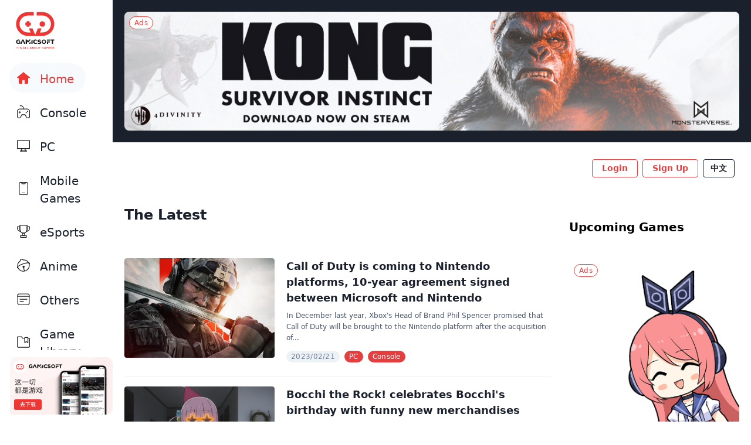

--- FILE ---
content_type: text/html; charset=UTF-8
request_url: https://gamicsoft.com/en?page=166
body_size: 14520
content:
<!doctype html>
<html lang="en">
<head>
    <meta charset="utf-8">
    <meta http-equiv="X-UA-Compatible" content="IE=edge">
    <meta name="viewport" content="width=device-width, initial-scale=1">
    <meta name="csrf-token" content="f2lgmDeVsJzihI2dk8QlJYn6ORwEESiKXQqtEoTg">
    <title>Gamicsoft SEA: Latest Game News, Culture &amp; Reviews!</title>
<meta name="description" content="Gamicsoft is a media company that provides the latest gaming news, game reviews, and explores gaming culture for Southeast Asian players.">
<meta name="author" content="Astralab">
<meta name="theme-color" content="#ec3734">
<meta property="og:url" content="https://gamicsoft.com/en?page=166"/>
<meta property="og:title" content="Gamicsoft SEA: Latest Game News, Culture &amp; Reviews!"/>
<meta property="og:description" content="Gamicsoft is a media company that provides the latest gaming news, game reviews, and explores gaming culture for Southeast Asian players."/>
<meta property="og:image" content="https://gamicsoft.com/images/og-cover.jpg"/>
<meta property="og:type" content="website"/>
<link rel="icon" href="https://gamicsoft.com/favicon.ico">
<link rel="manifest" href="https://gamicsoft.com/manifest.json">
<link rel="apple-touch-icon" sizes="57x57" href="https://gamicsoft.com/icons./apple-icon-57x57.png">
<link rel="apple-touch-icon" sizes="60x60" href="https://gamicsoft.com/icons/apple-icon-60x60.png">
<link rel="apple-touch-icon" sizes="72x72" href="https://gamicsoft.com/icons/apple-icon-72x72.png">
<link rel="apple-touch-icon" sizes="76x76" href="https://gamicsoft.com/icons/apple-icon-76x76.png">
<link rel="apple-touch-icon" sizes="114x114" href="https://gamicsoft.com/icons/apple-icon-114x114.png">
<link rel="apple-touch-icon" sizes="120x120" href="https://gamicsoft.com/icons/apple-icon-120x120.png">
<link rel="apple-touch-icon" sizes="144x144" href="https://gamicsoft.com/icons/apple-icon-144x144.png">
<link rel="apple-touch-icon" sizes="152x152" href="https://gamicsoft.com/icons/apple-icon-152x152.png">
<link rel="apple-touch-icon" sizes="180x180" href="https://gamicsoft.com/icons/apple-icon-180x180.png">
<link rel="icon" type="image/png" sizes="36x36" href="https://gamicsoft.com/icons/android-icon-36x36.png">
<link rel="icon" type="image/png" sizes="48x48" href="https://gamicsoft.com/icons/android-icon-48x48.png">
<link rel="icon" type="image/png" sizes="72x72" href="https://gamicsoft.com/icons/android-icon-72x72.png">
<link rel="icon" type="image/png" sizes="96x96" href="https://gamicsoft.com/icons/android-icon-96x96.png">
<link rel="icon" type="image/png" sizes="144x144" href="https://gamicsoft.com/icons/android-icon-144x144.png">
<link rel="icon" type="image/png" sizes="192x192" href="https://gamicsoft.com/icons/android-icon-192x192.png">
    <link href="/css/app.css?id=186b031ff6f0545e26ed" rel="stylesheet">
<!-- Global site tag (gtag.js) - Google Analytics -->
    <script async src="https://www.googletagmanager.com/gtag/js?id=UA-117946459-1"></script>
    <script>
        window.dataLayer = window.dataLayer || [];

        function gtag() {
            dataLayer.push(arguments);
        }

        gtag('js', new Date());
        gtag('config', 'UA-117946459-1');
    </script>
    <!-- Facebook Pixel Code -->
    <script>
        !function (f, b, e, v, n, t, s) {
            if (f.fbq) return;
            n = f.fbq = function () {
                n.callMethod ?
                    n.callMethod.apply(n, arguments) : n.queue.push(arguments)
            };
            if (!f._fbq) f._fbq = n;
            n.push = n;
            n.loaded = !0;
            n.version = '2.0';
            n.queue = [];
            t = b.createElement(e);
            t.async = !0;
            t.src = v;
            s = b.getElementsByTagName(e)[0];
            s.parentNode.insertBefore(t, s)
        }(window, document, 'script',
            'https://connect.facebook.net/en_US/fbevents.js');
        fbq('init', '206315820237731');
        fbq('track', 'PageView');
    </script>
    <noscript>
        <img height="1" width="1" style="display:none"
             src="https://www.facebook.com/tr?id=206315820237731&ev=PageView&noscript=1"/>
    </noscript>
    <!-- End Facebook Pixel Code -->
    <style>
        .fixedElement {
            position: sticky;
            top: 0;
            z-index: 2;
            background-color: #fff;
        }

        .mobileAd-slider img {
            width: 320px;
            max-width: 100%;
            object-fit: contain;
        }

        /*@media only screen and (max-width: 767px) {*/
        /*    .navFixedElement {*/
        /*        position: sticky;*/
        /*        top: 0;*/
        /*        z-index: 2;*/
        /*        background-color: #fff;*/
        /*    }*/
        /*}*/

        /*:root {--adWidth: 320px; --adHeight: 534px;}*/
        #carousel3D_mobileAd .close {
            background: #000;
            width: 40px;
            height: 40px;
            color: #fff;
            font-size: 2em;
            font-weight: 800;
            display: inline-block;
            line-height: 40px;
            text-align: center;
            position: absolute;
            right: 5px;
            top: 5px;
            z-index: 1;
        }

        #carousel3D_mobileAd .close:hover {
            cursor: pointer
        }
    </style>

</head>
<body>
<main id="app">
        <!-- Sticky_top_ads -->
                <div id="mb-topAds" class="bg-gray-900 p-5 md:hidden">
            <div class="xl:container mx-auto">
                <div class="relative">
                    <a href="https://bit.ly/40moHMK" target="_blank"
                       onClick="gtag('event', 'adclick_tb', { 'event_category': 'Advertisement', 'event_label': 'tb_clickthru', 'value': '1'});"
                       class="">
                        <img src="https://gamicsoft.sgp1.digitaloceanspaces.com/41437/KONG-Gamicsoft-750-x-420.jpg"
                             class="rounded-lg mx-auto"
                             onLoad="gtag('event', 'adview_tb', { 'event_category': 'Advertisement', 'event_label': 'tb_impression', 'value': '1'});">
                    </a>
                    <div class="absolute top-0 left-0 p-2">
                        <div class="block bg-white border border-red-600 text-red-600 text-xs px-2 py-1 rounded-full leading-none tracking-wide">
                            Ads
                        </div>
                    </div>
                </div>
            </div>
        </div>
    
    <div id="menuContainer" class="w-full bg-white sticky top-0 z-10 md:fixed md:h-full md:w-20 lg:w-48 navFixedElement">
        <header class="w-full md:h-full md:flex md:flex-col">
    
    <div class="relative z-50 flex items-center justify-between md:justify-center px-3 py-3 bg-white lg:block lg:pl-6 lg:py-0 lg:pt-4">
        <a href="https://gamicsoft.com/en">
            <img class="hidden md:block h-10 md:w-full md:h-auto lg:h-18 object-contain object-left"
                 src="/images/logo.svg"
                 alt="Gamicsoft">
            <img class="md:hidden h-6 w-full object-contain object-left" src="/images/logo-horizontal.svg"
                 alt="Gamicsoft">
        </a>
        <div class="flex items-center">
                                        <a class="inline-flex md:hidden items-center ml-2 bg-transparent hover:bg-gray-800 text-xs text-gray-800 font-semibold hover:text-white px-2 mr-2 border border-gray-800 hover:border-transparent rounded-xl whitespace-no-wrap" style="padding-top: 2px; padding-bottom: 2px;"
                   href="https://gamicsoft.com/setlocale/zh">
                    中文
                </a>
                                    <button id="nav-trigger" class="md:hidden focus:outline-none">
                <svg id="trigger-ham" class="h-8 w-8" xmlns="http://www.w3.org/2000/svg" viewBox="0 0 32 32">
                    <path d="M24 21c.28 0 .5.22.5.5v1c0 .28-.22.5-.5.5H8c-.28 0-.5-.22-.5-.5v-1c0-.28.22-.5.5-.5h16zm0-6c.28 0 .5.22.5.5v1c0 .28-.22.5-.5.5H8c-.28 0-.5-.22-.5-.5v-1c0-.28.22-.5.5-.5h16zm0-6c.28 0 .5.22.5.5v1c0 .28-.22.5-.5.5H8c-.28 0-.5-.22-.5-.5v-1c0-.28.22-.5.5-.5h16z"
                          fill-rule="evenodd" clip-rule="evenodd"/>
                </svg>
                <svg id="trigger-close" class="hidden h-8 w-8" xmlns="http://www.w3.org/2000/svg" viewBox="0 0 32 32">
                    <path d="M21.45 9.13l1.42 1.42L17.41 16l5.46 5.45-1.42 1.42L16 17.41l-5.45 5.46-1.42-1.42L14.59 16l-5.46-5.45 1.42-1.42L16 14.59z"/>
                </svg>
            </button>
        </div>
    </div>
    
    <div id="menu" class="hidden fixed z-40 inset-0 bg-white md:relative md:flex md:flex-1 md:overflow-y-hidden">
        <div class="h-full w-full flex flex-col pt-14 md:pt-0 lg:pt-5">
            <div class="flex-1 overflow-y-auto custom-scrollbar-y">
                <div>
                    
                    <div class="bg-gray-200 px-4 py-5 md:hidden">
                                                    <a class="inline-block bg-transparent hover:bg-red-600 text-xs text-red-600 font-semibold hover:text-white py-1 px-4 border border-red-600 hover:border-transparent rounded"
                               href="https://gamicsoft.com/en/auth/login">
                                Login
                                
                            </a>
                            <a class="inline-block ml-2 bg-transparent hover:bg-red-600 text-xs text-red-600 font-semibold hover:text-white py-1 px-4 border border-red-600 hover:border-transparent rounded"
                               href="https://gamicsoft.com/en/register">
                                Sign Up
                                
                            </a>
                                            </div>
                    
                    <div class="px-2 py-2 md:flex md:flex-col md:p-0 lg:block lg:px-4">
                        <a href="https://gamicsoft.com/en" class="block md:inline-block">
                            <span class="flex items-center pl-3 pr-5 py-3 md:px-2 lg:pl-3 lg:pr-5 md:py-2 rounded md:flex-col md:justify-center lg:flex-row lg:rounded-3xl bg-white hover:bg-gray-100 text-gray-900 hover:text-red-600  bg-gray-100 text-red-600 ">
                                <span class="w-6 h-6">
                                    <img src="/images/icons/icon-home.svg" alt=""
                                         class="">
                                    <img src="/images/icons/icon-home-outline.svg" alt=""
                                         class=" hidden ">
                                </span>
                                <span class="flex-1 ml-4 md:ml-0 md:mt-1 lg:ml-4 text-sm md:text-xs lg:text-xl font-medium">Home</span>
                            </span>
                        </a>
                        <a href="https://gamicsoft.com/en/article/category/2" class="block md:inline-block lg:mt-2">
                            <span class="flex items-center pl-3 pr-5 py-3 md:px-2 lg:pl-3 lg:pr-5 md:py-2 rounded md:flex-col md:justify-center lg:flex-row lg:rounded-3xl bg-white hover:bg-gray-100 text-gray-900 hover:text-red-600
    ">
                                <span class="w-6 h-6">
                                    <img src="/images/icons/icon-console.svg"
                                         class=" hidden ">
                                    <img src="/images/icons/icon-console-outline.svg"
                                         class="">
                                </span>
                                <span class="flex-1 ml-4 md:ml-0 md:mt-1 lg:ml-4 text-sm md:text-xs lg:text-xl font-medium">Console</span>
                            </span>
                        </a>
                        <a href="https://gamicsoft.com/en/article/category/1" class="block md:inline-block lg:mt-2">
      <span class="flex items-center pl-3 pr-5 py-3 md:px-2 lg:pl-3 lg:pr-5 md:py-2 rounded md:flex-col md:justify-center lg:flex-row lg:rounded-3xl bg-white hover:bg-gray-100 text-gray-900 hover:text-red-600
">
      <span class="w-6 h-6">
        <img src="/images/icons/icon-pc.svg" alt="" class=" hidden ">
        <img src="/images/icons/icon-pc-outline.svg" alt=""
             class="">
      </span>
      <span class="flex-1 ml-4 md:ml-0 md:mt-1 lg:ml-4 text-sm md:text-xs lg:text-xl font-medium">PC</span>
      </span>
                        </a>
                        <a href="https://gamicsoft.com/en/article/category/3" class="block md:inline-block lg:mt-2">
      <span class="flex items-center pl-3 pr-5 py-3 md:px-2 lg:pl-3 lg:pr-5 md:py-2 rounded md:flex-col md:justify-center lg:flex-row lg:rounded-3xl bg-white hover:bg-gray-100 text-gray-900 hover:text-red-600
">
      <span class="w-6 h-6">
        <img src="/images/icons/icon-mobile.svg" alt=""
             class=" hidden ">
        <img src="/images/icons/icon-mobile-outline.svg" alt=""
             class="">
      </span>
      <span class="flex-1 ml-4 md:ml-0 md:mt-1 lg:ml-4 text-sm md:text-xs lg:text-xl font-medium">Mobile Games</span>
      </span>
                        </a>
                        <a href="https://gamicsoft.com/en/article/category/4" class="block md:inline-block lg:mt-2">
      <span class="flex items-center pl-3 pr-5 py-3 md:px-2 lg:pl-3 lg:pr-5 md:py-2 rounded md:flex-col md:justify-center lg:flex-row lg:rounded-3xl bg-white hover:bg-gray-100 text-gray-900 hover:text-red-600
">
      <span class="w-6 h-6">
        <img src="/images/icons/icon-esport.svg" alt=""
             class=" hidden ">
        <img src="/images/icons/icon-esport-outline.svg" alt=""
             class="">
      </span>
      <span class="flex-1 ml-4 md:ml-0 md:mt-1 lg:ml-4 text-sm md:text-xs lg:text-xl font-medium">eSports</span>
      </span>
                        </a>
                        <a href="https://gamicsoft.com/en/article/category/5" class="block md:inline-block lg:mt-2">
      <span class="flex items-center pl-3 pr-5 py-3 md:px-2 lg:pl-3 lg:pr-5 md:py-2 rounded md:flex-col md:justify-center lg:flex-row lg:rounded-3xl bg-white hover:bg-gray-100 text-gray-900 hover:text-red-600
">
      <span class="w-6 h-6">
        <img src="/images/icons/icon-anime.svg" alt="" class=" hidden ">
        <img src="/images/icons/icon-anime-outline.svg" alt=""
             class="">
      </span>
      <span class="flex-1 ml-4 md:ml-0 md:mt-1 lg:ml-4 text-sm md:text-xs lg:text-xl font-medium">Anime</span>
      </span>
                        </a>
                        <a href="https://gamicsoft.com/en/article/category/6" class="block md:inline-block lg:mt-2">

      <span class="flex items-center pl-3 pr-5 py-3 md:px-2 lg:pl-3 lg:pr-5 md:py-2 rounded md:flex-col md:justify-center lg:flex-row lg:rounded-3xl bg-white hover:bg-gray-100 text-gray-900 hover:text-red-600
">
      <span class="w-6 h-6">
        <img src="/images/icons/icon-other.svg" alt="" class=" hidden ">
        <img src="/images/icons/icon-other-outline.svg" alt=""
             class="">
      </span>
      <span class="flex-1 ml-4 md:ml-0 md:mt-1 lg:ml-4 text-sm md:text-xs lg:text-xl font-medium">Others</span>
      </span>
                        </a>
                        <a href="https://gamicsoft.com/en/games" class="block md:inline-block lg:mt-2">
      <span class="flex items-center pl-3 pr-5 py-3 md:px-2 lg:pl-3 lg:pr-5 md:py-2 rounded md:flex-col md:justify-center lg:flex-row lg:rounded-3xl bg-white hover:bg-gray-100 text-gray-900 hover:text-red-600
">
      <span class="w-6 h-6">
        <img src="/images/icons/icon-library.svg" alt=""
             class=" hidden ">
        <img src="/images/icons/icon-library-outline.svg" alt=""
             class="">
      </span>
      <span class="flex-1 ml-4 md:ml-0 md:mt-1 lg:ml-4 text-sm md:text-xs lg:text-xl font-medium">Game Library</span>
      </span>
                        </a>
                        <a href="https://gamicsoft.com/en/forums/feed" class="block md:inline-block lg:mt-2">
      <span class="flex items-center pl-3 pr-5 py-3 md:px-2 lg:pl-3 lg:pr-5 md:py-2 rounded md:flex-col md:justify-center lg:flex-row lg:rounded-3xl bg-white hover:bg-gray-100 text-gray-900 hover:text-red-600
">
      <span class="w-6 h-6">
        <img src="/images/icons/icon-forum.svg" alt="" class=" hidden ">
        <img src="/images/icons/icon-forum-outline.svg" alt=""
             class="">
      </span>
      <span class="flex-1 ml-4 md:ml-0 md:mt-1 lg:ml-4 text-sm md:text-xs lg:text-xl font-medium">Forum</span>
      </span>
                        </a>
                    </div>
                </div>
            </div>
            
            <div>
                <div class="block lg:hidden">
                    <a href="https://gamicsoft.com/en/contact-us" class="block text-gray-900 hover:text-red-600">
                        <span class="flex items-center md:flex-col px-4 py-3 md:px-1 border-t">
                            <span>
                                <svg class="w-4 h-4 fill-current" xmlns="http://www.w3.org/2000/svg"
                                     viewBox="0 0 512 512">
                                    <path d="M484.1 27.9c-18-18-42-27.9-67.4-27.9H95.3C42.8 0 0 42.8 0 95.3v321.3C0 469.2 42.8 512 95.3 512h321.3c52.6 0 95.3-42.8 95.3-95.3V95.3c.1-25.4-9.8-49.4-27.8-67.4zM127.5 269.1c8.4-8.4 21.9-8.4 30.2 0l76.9 76.9V117.8c0-11.8 9.6-21.4 21.4-21.4 11.8 0 21.4 9.6 21.4 21.4V346l76.9-76.9c8.4-8.4 21.9-8.4 30.2 0 8.4 8.4 8.4 21.9 0 30.2L271.1 412.7c-4 4-9.5 6.3-15.1 6.3-5.7 0-11.1-2.3-15.1-6.3L127.5 299.3c-8.4-8.3-8.4-21.9 0-30.2z"/>
                                </svg>
                            </span>
                        <span class="ml-3 md:hidden text-xs text-center">Download Gamisoft App</span>
                        <span class="hidden md:block text-xs text-center mt-1">App Download</span></span>
                    </a>
                </div>
                <div class="hidden lg:block py-3">
                    <a href="https://gamicsoft.com/en/contact-us" class="block">
                        <img class="ml-auto" src="/images/app-download-banner.png" alt="">
                    </a>
                </div>
            </div>
        </div>
    </div>
</header>

    </div>
    <div class="w-full md:pl-20 lg:pl-48">
            <!-- Sticky_top_ads_Desktop Article -->
                <div class="bg-gray-900 p-5 hidden md:block">
            <div class="xl:container mx-auto">
                <div class="relative">
                    <a href="https://bit.ly/40moHMK" target="_blank"
                       onClick="gtag('event', 'adclick_tb', { 'event_category': 'Advertisement', 'event_label': 'tb_clickthru', 'value': '1'});">
                        <img src="https://gamicsoft.sgp1.digitaloceanspaces.com/41436/KONG-Gamicsoft-1200-x-232.jpg"
                             class="rounded-lg mx-auto"
                             onLoad="gtag('event', 'adview_tb', { 'event_category': 'Advertisement', 'event_label': 'tb_impression', 'value': '1'});">
                    </a>
                    <div class="absolute top-0 left-0 p-2">
                        <div class="block bg-white border border-red-600 text-red-600 text-xs px-2 py-1 rounded-full leading-none tracking-wide">
                            Ads
                        </div>
                    </div>
                </div>
            </div>
        </div>
    
    <div class="xl:container mx-auto px-3 md:px-5 mb-5">
        <div class="hidden md:flex fixedElement">
            <div class="md:flex-1">
                <!-- Search Bar -->
                <div class="sub-nav flex items-center">
                    
                    
                    
                    
                    
                    
                    
                    
                    
                    
                </div>
            </div>
            <div class="sidebar lg:w-1/2 lg:ml-8">
                <!-- Web Login Button-->
                <div class="sub-nav xl:container mx-auto items-center justify-end hidden md:flex">
    
    <div class="sidebar flex-1 md:flex-none md:flex items-center justify-end">
                    <a class="inline-block bg-transparent hover:bg-red-600 text-sm text-red-600 font-semibold hover:text-white py-1 px-4 border border-red-600 hover:border-transparent rounded"
               href="https://gamicsoft.com/en/auth/login">
                Login
                
            </a>
            <a class="inline-block ml-2 bg-transparent hover:bg-red-600 text-sm text-red-600 font-semibold hover:text-white py-1 px-4 border border-red-600 hover:border-transparent rounded"
               href="https://gamicsoft.com/en/register">
                Sign Up
                
            </a>
                                                <a class="inline-flex items-center ml-2 bg-transparent hover:bg-gray-900 text-sm text-gray-900 font-semibold hover:text-white py-1 px-3 mr-2 border border-gray-900 hover:border-transparent rounded whitespace-no-wrap"
                   href="https://gamicsoft.com/setlocale/zh">
                    中文
                </a>
                </div>
</div>
            </div>
        </div>
        <div class="lg:flex mb-12 lg:items-start">
            <div class="w-full lg:w-2/3 lg:flex-1 min-w-0">
                <div class="container mx-auto overflow-hidden">
                    <div class="w-full">
                    
                    <!-- Swiper -->
                        <div class="swiper-container article-slider">
                            <div class="swiper-wrapper">
                                                            </div>
                            <!-- Add Pagination -->
                            <div class="swiper-pagination relative mt-2"></div>
                        </div>
                    </div>
                    <h3 class="text-2xl font-bold text-gray-900 mt-2">The Latest</h3>
                    
                    <div class="mt-4 sm:mt-10">
                                            <div class="py-4 border-b border-gray-200 last:border-b-0">
  <a href="https://gamicsoft.com/en/article/6Dr3D5jIlqE8/call-of-duty-is-coming-to-nintendo-platforms-10-year-agreement-signed-between-microsoft-and-nintendo"
     class="flex">

    <div class="w-1/3 md:w-64 rounded overflow-hidden">
      <div class="relative w-full pb-2/3 rounded overflow-hidden">
                              <img                  src="https://gamicsoft.sgp1.digitaloceanspaces.com/25255/conversions/QQ截图20230221162327-thumb.jpg"
                                  class="absolute w-full h-full object-cover"
                 alt="Call of Duty is coming to Nintendo platforms, 10-year agreement signed between Microsoft and Nintendo">
                          
              </div>
    </div>
    <div class="flex-1 ml-3 md:ml-5 flex flex-col min-w-0">
      <div class="flex-1">
        <h6 class="text-sm sm:text-lg font-bold text-gray-900 hover:text-gray-700 break-words">Call of Duty is coming to Nintendo platforms, 10-year agreement signed between Microsoft and Nintendo</h6>
        
          
          
        
        <p class="hidden md:block text-xs text-gray-700 mt-2 leading-relaxed break-words">In December last year, Xbox&#039;s Head of Brand Phil Spencer promised that Call of Duty will be brought to the Nintendo platform after the acquisition of...</p>
      </div>
      <div class="mt-3 flex items-center flex-wrap">
        
        <div class="inline-block bg-gray-200 text-gray-600 text-2xs md:text-xs px-2 py-1 mr-2 mb-2 rounded-full leading-none tracking-wide">
          2023/02/21
        </div>
        
                  <div class="inline-block bg-red-600 text-white text-2xs md:text-xs px-2 py-1 mr-2 mb-2 rounded-full leading-none tracking-wide">
            PC
          </div>
                  <div class="inline-block bg-red-600 text-white text-2xs md:text-xs px-2 py-1 mr-2 mb-2 rounded-full leading-none tracking-wide">
            Console
          </div>
              </div>
    </div>
  </a>
</div>
                                                    <!-- Square Ads Responsive -->
                                                                                                    <div class="py-4 border-b border-gray-200 bg-gray-100 lg:hidden">
                                        <a href="https://gamicsoft.com/zh" class="flex justify-center hover:opacity-75"
                                           onClick="gtag('event', 'adclick_sq', { 'event_category': 'Advertisement', 'event_label': 'sq_clickthru', 'value': '1'});">
                                            <div class="w-full max-w-xs rounded-lg overflow-hidden">
                                                <div class="relative w-full pb-full">
                                                    <img src="https://gamicsoft.sgp1.digitaloceanspaces.com/37194/conversions/HAPPY-thumb.jpg"
                                                         class="absolute w-full h-full object-cover" alt="Gamicsoft"
                                                         onLoad="gtag('event', 'adview_sq', { 'event_category': 'Advertisement', 'event_label': 'sq_impression', 'value': '1'});">
                                                    <div class="absolute top-0 left-0 p-2">
                                                        <div class="block bg-white border border-red-600 text-red-600 text-xs px-2 py-1 rounded-full leading-none tracking-wide">
                                                            Ads
                                                        </div>
                                                    </div>
                                                </div>
                                            </div>
                                        </a>
                                    </div>
                                                                                                            <div class="py-4 border-b border-gray-200 last:border-b-0">
  <a href="https://gamicsoft.com/en/article/P9Wol2atxrXy/bocchi-the-rock-celebrates-bocchis-birthday-with-funny-new-merchandises"
     class="flex">

    <div class="w-1/3 md:w-64 rounded overflow-hidden">
      <div class="relative w-full pb-2/3 rounded overflow-hidden">
                              <img                  src="https://gamicsoft.sgp1.digitaloceanspaces.com/25248/conversions/bocchi-glasses-thumb.jpg"
                                  class="absolute w-full h-full object-cover"
                 alt="Bocchi the Rock! celebrates Bocchi&#039;s birthday with funny new merchandises">
                          
              </div>
    </div>
    <div class="flex-1 ml-3 md:ml-5 flex flex-col min-w-0">
      <div class="flex-1">
        <h6 class="text-sm sm:text-lg font-bold text-gray-900 hover:text-gray-700 break-words">Bocchi the Rock! celebrates Bocchi&#039;s birthday with funny new merchandises</h6>
        
          
          
        
        <p class="hidden md:block text-xs text-gray-700 mt-2 leading-relaxed break-words">Created by Aki Hamaji, Japanese four-panel manga series Bocchi the Rock! has gained immense popularity since it TV anime adaptation last season.
Hito...</p>
      </div>
      <div class="mt-3 flex items-center flex-wrap">
        
        <div class="inline-block bg-gray-200 text-gray-600 text-2xs md:text-xs px-2 py-1 mr-2 mb-2 rounded-full leading-none tracking-wide">
          2023/02/21
        </div>
        
                  <div class="inline-block bg-red-600 text-white text-2xs md:text-xs px-2 py-1 mr-2 mb-2 rounded-full leading-none tracking-wide">
            Anime
          </div>
              </div>
    </div>
  </a>
</div>
                                                                        <div class="py-4 border-b border-gray-200 last:border-b-0">
  <a href="https://gamicsoft.com/en/article/J9q60oAhKWOv/adventure-rpg-megs-monster-unveils-release-date-trailer-set-to-launch-on-march-2"
     class="flex">

    <div class="w-1/3 md:w-64 rounded overflow-hidden">
      <div class="relative w-full pb-2/3 rounded overflow-hidden">
                              <img                  src="https://gamicsoft.sgp1.digitaloceanspaces.com/25241/conversions/Megs-Monster_2022_05-22-22_035-1024x580-thumb.jpg"
                                  class="absolute w-full h-full object-cover"
                 alt="Adventure RPG Meg&#039;s Monster unveils release date trailer, set to launch on March 2">
                          
              </div>
    </div>
    <div class="flex-1 ml-3 md:ml-5 flex flex-col min-w-0">
      <div class="flex-1">
        <h6 class="text-sm sm:text-lg font-bold text-gray-900 hover:text-gray-700 break-words">Adventure RPG Meg&#039;s Monster unveils release date trailer, set to launch on March 2</h6>
        
          
          
        
        <p class="hidden md:block text-xs text-gray-700 mt-2 leading-relaxed break-words">Developed by Odencat, adventure RPG Meg’s Monster has released an all-new release date trailer via Gematsu.
The game will launch on March 2 for Xbox...</p>
      </div>
      <div class="mt-3 flex items-center flex-wrap">
        
        <div class="inline-block bg-gray-200 text-gray-600 text-2xs md:text-xs px-2 py-1 mr-2 mb-2 rounded-full leading-none tracking-wide">
          2023/02/21
        </div>
        
                  <div class="inline-block bg-red-600 text-white text-2xs md:text-xs px-2 py-1 mr-2 mb-2 rounded-full leading-none tracking-wide">
            PC
          </div>
                  <div class="inline-block bg-red-600 text-white text-2xs md:text-xs px-2 py-1 mr-2 mb-2 rounded-full leading-none tracking-wide">
            Console
          </div>
              </div>
    </div>
  </a>
</div>
                                                                        <div class="py-4 border-b border-gray-200 last:border-b-0">
  <a href="https://gamicsoft.com/en/article/QVbxeAXHmWNJ/giveaway-stand-a-chance-to-win-like-a-dragon-ishin-join-our-community-now"
     class="flex">

    <div class="w-1/3 md:w-64 rounded overflow-hidden">
      <div class="relative w-full pb-2/3 rounded overflow-hidden">
                              <img                  src="https://gamicsoft.sgp1.digitaloceanspaces.com/25259/conversions/ryoma-ishin-thumb.jpg"
                                  class="absolute w-full h-full object-cover"
                 alt="[Giveaway] Stand a chance to win Like a Dragon: Ishin! Join our community now!">
                          
              </div>
    </div>
    <div class="flex-1 ml-3 md:ml-5 flex flex-col min-w-0">
      <div class="flex-1">
        <h6 class="text-sm sm:text-lg font-bold text-gray-900 hover:text-gray-700 break-words">[Giveaway] Stand a chance to win Like a Dragon: Ishin! Join our community now!</h6>
        
          
          
        
        <p class="hidden md:block text-xs text-gray-700 mt-2 leading-relaxed break-words">Action RPG Like a Dragon: Ishin!, the remake of Ryu Ga Gotoku: Ishin! developed by SEGA &amp; Ryu Ga Gotoku Studio, will launch on February 22 for Playsta...</p>
      </div>
      <div class="mt-3 flex items-center flex-wrap">
        
        <div class="inline-block bg-gray-200 text-gray-600 text-2xs md:text-xs px-2 py-1 mr-2 mb-2 rounded-full leading-none tracking-wide">
          2023/02/21
        </div>
        
                  <div class="inline-block bg-red-600 text-white text-2xs md:text-xs px-2 py-1 mr-2 mb-2 rounded-full leading-none tracking-wide">
            PC
          </div>
                  <div class="inline-block bg-red-600 text-white text-2xs md:text-xs px-2 py-1 mr-2 mb-2 rounded-full leading-none tracking-wide">
            Console
          </div>
              </div>
    </div>
  </a>
</div>
                                                                        <div class="py-4 border-b border-gray-200 last:border-b-0">
  <a href="https://gamicsoft.com/en/article/6xbQQRgSxbXz/level-5-vision-2023-tsuzumi-livestream-event-to-be-held-at-march-9-information-on-upcoming-games-to-be-announced"
     class="flex">

    <div class="w-1/3 md:w-64 rounded overflow-hidden">
      <div class="relative w-full pb-2/3 rounded overflow-hidden">
                              <img                  src="https://gamicsoft.sgp1.digitaloceanspaces.com/25233/conversions/QQ图片20230221140653-thumb.jpg"
                                  class="absolute w-full h-full object-cover"
                 alt="LEVEL-5 VISION 2023 TSUZUMI livestream event to be held at March 9, information on upcoming games to be announced">
                          
              </div>
    </div>
    <div class="flex-1 ml-3 md:ml-5 flex flex-col min-w-0">
      <div class="flex-1">
        <h6 class="text-sm sm:text-lg font-bold text-gray-900 hover:text-gray-700 break-words">LEVEL-5 VISION 2023 TSUZUMI livestream event to be held at March 9, information on upcoming games to be announced</h6>
        
          
          
        
        <p class="hidden md:block text-xs text-gray-700 mt-2 leading-relaxed break-words">Livestream event LEVEL-5 VISION 2023 TSUZUMI will be held at 7pm March 9, 2023, as announced on LEVEL-5&#039;s official Twitter.
It will feature informati...</p>
      </div>
      <div class="mt-3 flex items-center flex-wrap">
        
        <div class="inline-block bg-gray-200 text-gray-600 text-2xs md:text-xs px-2 py-1 mr-2 mb-2 rounded-full leading-none tracking-wide">
          2023/02/21
        </div>
        
                  <div class="inline-block bg-red-600 text-white text-2xs md:text-xs px-2 py-1 mr-2 mb-2 rounded-full leading-none tracking-wide">
            PC
          </div>
                  <div class="inline-block bg-red-600 text-white text-2xs md:text-xs px-2 py-1 mr-2 mb-2 rounded-full leading-none tracking-wide">
            Console
          </div>
              </div>
    </div>
  </a>
</div>
                                                                        <div class="py-4 border-b border-gray-200 last:border-b-0">
  <a href="https://gamicsoft.com/en/article/D1bBB4dcPbJG/south-korean-developer-ncsoft-announces-battle-royale-game-battle-crush-set-to-launch-in-2023"
     class="flex">

    <div class="w-1/3 md:w-64 rounded overflow-hidden">
      <div class="relative w-full pb-2/3 rounded overflow-hidden">
                              <img                  src="https://gamicsoft.sgp1.digitaloceanspaces.com/25231/conversions/meta-thumb.jpg"
                                  class="absolute w-full h-full object-cover"
                 alt="South Korean developer NCSOFT announces battle royale game Battle Crush, set to launch in 2023!">
                          
              </div>
    </div>
    <div class="flex-1 ml-3 md:ml-5 flex flex-col min-w-0">
      <div class="flex-1">
        <h6 class="text-sm sm:text-lg font-bold text-gray-900 hover:text-gray-700 break-words">South Korean developer NCSOFT announces battle royale game Battle Crush, set to launch in 2023!</h6>
        
          
          
        
        <p class="hidden md:block text-xs text-gray-700 mt-2 leading-relaxed break-words">NCSOFT, the South Korean developer behind Blade &amp; Soul, Aion, and Lineage, announces a new face-paced battle royale game Battle Crush, which is set to...</p>
      </div>
      <div class="mt-3 flex items-center flex-wrap">
        
        <div class="inline-block bg-gray-200 text-gray-600 text-2xs md:text-xs px-2 py-1 mr-2 mb-2 rounded-full leading-none tracking-wide">
          2023/02/21
        </div>
        
                  <div class="inline-block bg-red-600 text-white text-2xs md:text-xs px-2 py-1 mr-2 mb-2 rounded-full leading-none tracking-wide">
            PC
          </div>
                  <div class="inline-block bg-red-600 text-white text-2xs md:text-xs px-2 py-1 mr-2 mb-2 rounded-full leading-none tracking-wide">
            Console
          </div>
                  <div class="inline-block bg-red-600 text-white text-2xs md:text-xs px-2 py-1 mr-2 mb-2 rounded-full leading-none tracking-wide">
            Mobile
          </div>
              </div>
    </div>
  </a>
</div>
                                                                        <div class="py-4 border-b border-gray-200 last:border-b-0">
  <a href="https://gamicsoft.com/en/article/Elr943VumWP5/11-bit-studios-sci-fi-double-feature-a-fresh-look-at-the-invincible-and-a-new-tease-for-the-alters"
     class="flex">

    <div class="w-1/3 md:w-64 rounded overflow-hidden">
      <div class="relative w-full pb-2/3 rounded overflow-hidden">
                              <img                  src="https://gamicsoft.sgp1.digitaloceanspaces.com/25214/conversions/ss_4ae7bd99b2baf67318307eda4260441e85af7f3b.1920x1080-thumb.jpg"
                                  class="absolute w-full h-full object-cover"
                 alt="11 bit studios Sci-fi Double Feature - A Fresh Look at The Invincible and a New Tease for The Alters!">
                          
              </div>
    </div>
    <div class="flex-1 ml-3 md:ml-5 flex flex-col min-w-0">
      <div class="flex-1">
        <h6 class="text-sm sm:text-lg font-bold text-gray-900 hover:text-gray-700 break-words">11 bit studios Sci-fi Double Feature - A Fresh Look at The Invincible and a New Tease for The Alters!</h6>
        
          
          
        
        <p class="hidden md:block text-xs text-gray-700 mt-2 leading-relaxed break-words">11 bit studios continues on its quest to provide meaningful entertainment as it looks forward to the release of two highly-anticipated science fiction...</p>
      </div>
      <div class="mt-3 flex items-center flex-wrap">
        
        <div class="inline-block bg-gray-200 text-gray-600 text-2xs md:text-xs px-2 py-1 mr-2 mb-2 rounded-full leading-none tracking-wide">
          2023/02/21
        </div>
        
                  <div class="inline-block bg-red-600 text-white text-2xs md:text-xs px-2 py-1 mr-2 mb-2 rounded-full leading-none tracking-wide">
            PC
          </div>
                  <div class="inline-block bg-red-600 text-white text-2xs md:text-xs px-2 py-1 mr-2 mb-2 rounded-full leading-none tracking-wide">
            Console
          </div>
              </div>
    </div>
  </a>
</div>
                                                                        <div class="py-4 border-b border-gray-200 last:border-b-0">
  <a href="https://gamicsoft.com/en/article/m6bawNzClr7Q/roguelike-game-ravenswatch-to-release-in-early-access-on-april-6-supports-4-players-co-op"
     class="flex">

    <div class="w-1/3 md:w-64 rounded overflow-hidden">
      <div class="relative w-full pb-2/3 rounded overflow-hidden">
                              <img                  src="https://gamicsoft.sgp1.digitaloceanspaces.com/25205/conversions/ss_b692789921f56c7610131c4d76f5ad08ca205f01.1920x1080-thumb.jpg"
                                  class="absolute w-full h-full object-cover"
                 alt="Roguelike game Ravenswatch to release in early access on April 6, supports 4 players co-op">
                          
              </div>
    </div>
    <div class="flex-1 ml-3 md:ml-5 flex flex-col min-w-0">
      <div class="flex-1">
        <h6 class="text-sm sm:text-lg font-bold text-gray-900 hover:text-gray-700 break-words">Roguelike game Ravenswatch to release in early access on April 6, supports 4 players co-op</h6>
        
          
          
        
        <p class="hidden md:block text-xs text-gray-700 mt-2 leading-relaxed break-words">Developed by Passtech Games and published by Nacon, the upcoming roguelike action game Ravenswatch will release in early access for PC (Steam) on Apri...</p>
      </div>
      <div class="mt-3 flex items-center flex-wrap">
        
        <div class="inline-block bg-gray-200 text-gray-600 text-2xs md:text-xs px-2 py-1 mr-2 mb-2 rounded-full leading-none tracking-wide">
          2023/02/21
        </div>
        
                  <div class="inline-block bg-red-600 text-white text-2xs md:text-xs px-2 py-1 mr-2 mb-2 rounded-full leading-none tracking-wide">
            PC
          </div>
                  <div class="inline-block bg-red-600 text-white text-2xs md:text-xs px-2 py-1 mr-2 mb-2 rounded-full leading-none tracking-wide">
            Console
          </div>
              </div>
    </div>
  </a>
</div>
                                                                        <div class="py-4 border-b border-gray-200 last:border-b-0">
  <a href="https://gamicsoft.com/en/article/ZLrLBPJfobE3/atelier-marie-remake-alchemist-of-salburg-set-to-release-on-july-13"
     class="flex">

    <div class="w-1/3 md:w-64 rounded overflow-hidden">
      <div class="relative w-full pb-2/3 rounded overflow-hidden">
                              <img                  src="https://gamicsoft.sgp1.digitaloceanspaces.com/25200/conversions/QQ截图20230220221258-thumb.jpg"
                                  class="absolute w-full h-full object-cover"
                 alt="Atelier Marie Remake: Alchemist of Salburg set to release on July 13">
                          
              </div>
    </div>
    <div class="flex-1 ml-3 md:ml-5 flex flex-col min-w-0">
      <div class="flex-1">
        <h6 class="text-sm sm:text-lg font-bold text-gray-900 hover:text-gray-700 break-words">Atelier Marie Remake: Alchemist of Salburg set to release on July 13</h6>
        
          
          
        
        <p class="hidden md:block text-xs text-gray-700 mt-2 leading-relaxed break-words">Atelier Marie Remake: Alchemist of Salburg was revealed by Koei Tecmo on the recent Nintendo Direct.
The game will be available starting from July 13...</p>
      </div>
      <div class="mt-3 flex items-center flex-wrap">
        
        <div class="inline-block bg-gray-200 text-gray-600 text-2xs md:text-xs px-2 py-1 mr-2 mb-2 rounded-full leading-none tracking-wide">
          2023/02/20
        </div>
        
                  <div class="inline-block bg-red-600 text-white text-2xs md:text-xs px-2 py-1 mr-2 mb-2 rounded-full leading-none tracking-wide">
            PC
          </div>
                  <div class="inline-block bg-red-600 text-white text-2xs md:text-xs px-2 py-1 mr-2 mb-2 rounded-full leading-none tracking-wide">
            Console
          </div>
              </div>
    </div>
  </a>
</div>
                                                                        <div class="py-4 border-b border-gray-200 last:border-b-0">
  <a href="https://gamicsoft.com/en/article/KDrg9XKSXbw6/civilization-announces-that-new-game-is-under-development-would-it-be-civ-7"
     class="flex">

    <div class="w-1/3 md:w-64 rounded overflow-hidden">
      <div class="relative w-full pb-2/3 rounded overflow-hidden">
                              <img                  src="https://gamicsoft.sgp1.digitaloceanspaces.com/25172/conversions/QQ截图20230220173202-thumb.jpg"
                                  class="absolute w-full h-full object-cover"
                 alt="Civilization announces that new game is under development, would it be Civ 7?">
                          
              </div>
    </div>
    <div class="flex-1 ml-3 md:ml-5 flex flex-col min-w-0">
      <div class="flex-1">
        <h6 class="text-sm sm:text-lg font-bold text-gray-900 hover:text-gray-700 break-words">Civilization announces that new game is under development, would it be Civ 7?</h6>
        
          
          
        
        <p class="hidden md:block text-xs text-gray-700 mt-2 leading-relaxed break-words">Sid Meier&#039;s Civilization finally announces the ongoing development of a new game in the series.
Released back in October 2016, it has been almost 7 y...</p>
      </div>
      <div class="mt-3 flex items-center flex-wrap">
        
        <div class="inline-block bg-gray-200 text-gray-600 text-2xs md:text-xs px-2 py-1 mr-2 mb-2 rounded-full leading-none tracking-wide">
          2023/02/20
        </div>
        
                  <div class="inline-block bg-red-600 text-white text-2xs md:text-xs px-2 py-1 mr-2 mb-2 rounded-full leading-none tracking-wide">
            PC
          </div>
                  <div class="inline-block bg-red-600 text-white text-2xs md:text-xs px-2 py-1 mr-2 mb-2 rounded-full leading-none tracking-wide">
            Console
          </div>
              </div>
    </div>
  </a>
</div>
                                                                        <div class="py-4 border-b border-gray-200 last:border-b-0">
  <a href="https://gamicsoft.com/en/article/z1qAd7wt9rR5/diablo-iv-open-beta-available-in-march-pre-ordered-players-could-access-a-week-earlier"
     class="flex">

    <div class="w-1/3 md:w-64 rounded overflow-hidden">
      <div class="relative w-full pb-2/3 rounded overflow-hidden">
                              <img                  src="https://gamicsoft.sgp1.digitaloceanspaces.com/25161/conversions/4g3gDxfdLxPt86y8anBef5-thumb.jpg"
                                  class="absolute w-full h-full object-cover"
                 alt="Diablo IV open beta available in March, pre-ordered players could access a week earlier">
                          
              </div>
    </div>
    <div class="flex-1 ml-3 md:ml-5 flex flex-col min-w-0">
      <div class="flex-1">
        <h6 class="text-sm sm:text-lg font-bold text-gray-900 hover:text-gray-700 break-words">Diablo IV open beta available in March, pre-ordered players could access a week earlier</h6>
        
          
          
        
        <p class="hidden md:block text-xs text-gray-700 mt-2 leading-relaxed break-words">The latest entry in Blizzard&#039;s Diablo series, Diablo IV will kick off open beta in March 2023.
Those who have pre-ordered the game will gain early ac...</p>
      </div>
      <div class="mt-3 flex items-center flex-wrap">
        
        <div class="inline-block bg-gray-200 text-gray-600 text-2xs md:text-xs px-2 py-1 mr-2 mb-2 rounded-full leading-none tracking-wide">
          2023/02/20
        </div>
        
                  <div class="inline-block bg-red-600 text-white text-2xs md:text-xs px-2 py-1 mr-2 mb-2 rounded-full leading-none tracking-wide">
            PC
          </div>
                  <div class="inline-block bg-red-600 text-white text-2xs md:text-xs px-2 py-1 mr-2 mb-2 rounded-full leading-none tracking-wide">
            Console
          </div>
              </div>
    </div>
  </a>
</div>
                                                    <!-- Square Ads Responsive -->
                                                                                                    <div class="py-4 border-b border-gray-200 bg-gray-100 lg:hidden">
                                        <a href="https://gamicsoft.com/en" class="flex justify-center hover:opacity-75"
                                           onClick="gtag('event', 'adclick_sq', { 'event_category': 'Advertisement', 'event_label': 'sq_clickthru', 'value': '1'});">
                                            <div class="w-full max-w-xs rounded-lg overflow-hidden">
                                                <div class="relative w-full pb-full">
                                                    <img src="https://gamicsoft.sgp1.digitaloceanspaces.com/37195/conversions/HAPPY1-thumb.jpg"
                                                         class="absolute w-full h-full object-cover" alt="Gamicsoft"
                                                         onLoad="gtag('event', 'adview_sq', { 'event_category': 'Advertisement', 'event_label': 'sq_impression', 'value': '1'});">
                                                    <div class="absolute top-0 left-0 p-2">
                                                        <div class="block bg-white border border-red-600 text-red-600 text-xs px-2 py-1 rounded-full leading-none tracking-wide">
                                                            Ads
                                                        </div>
                                                    </div>
                                                </div>
                                            </div>
                                        </a>
                                    </div>
                                                                                                            <div class="py-4 border-b border-gray-200 last:border-b-0">
  <a href="https://gamicsoft.com/en/article/KGrY13aSnrj1/tv-anime-oshi-no-ko-trailer-released-set-to-premiere-in-april-2023"
     class="flex">

    <div class="w-1/3 md:w-64 rounded overflow-hidden">
      <div class="relative w-full pb-2/3 rounded overflow-hidden">
                              <img                  src="https://gamicsoft.sgp1.digitaloceanspaces.com/25158/conversions/QQ图片20230220152154-thumb.jpg"
                                  class="absolute w-full h-full object-cover"
                 alt="TV anime Oshi no Ko trailer released, set to premiere in April 2023!">
                          
              </div>
    </div>
    <div class="flex-1 ml-3 md:ml-5 flex flex-col min-w-0">
      <div class="flex-1">
        <h6 class="text-sm sm:text-lg font-bold text-gray-900 hover:text-gray-700 break-words">TV anime Oshi no Ko trailer released, set to premiere in April 2023!</h6>
        
          
          
        
        <p class="hidden md:block text-xs text-gray-700 mt-2 leading-relaxed break-words">Created by Aka Akasaka (Kaguya-sama: Love is War) and illustrated by Mengo Yokoyari (Scum&#039;s Wish), TV anime adaptation of the manga series Oshi no Ko...</p>
      </div>
      <div class="mt-3 flex items-center flex-wrap">
        
        <div class="inline-block bg-gray-200 text-gray-600 text-2xs md:text-xs px-2 py-1 mr-2 mb-2 rounded-full leading-none tracking-wide">
          2023/02/20
        </div>
        
                  <div class="inline-block bg-red-600 text-white text-2xs md:text-xs px-2 py-1 mr-2 mb-2 rounded-full leading-none tracking-wide">
            Anime
          </div>
              </div>
    </div>
  </a>
</div>
                                                                        <div class="py-4 border-b border-gray-200 last:border-b-0">
  <a href="https://gamicsoft.com/en/article/j8rjKZZSEqVm/rune-factory-3-special-new-gameplay-trailer-highlights-a-full-in-game-day-of-activities"
     class="flex">

    <div class="w-1/3 md:w-64 rounded overflow-hidden">
      <div class="relative w-full pb-2/3 rounded overflow-hidden">
                              <img                  src="https://gamicsoft.sgp1.digitaloceanspaces.com/25168/conversions/ezgif-5-8d170a3b06-thumb.jpg"
                                  class="absolute w-full h-full object-cover"
                 alt="Rune Factory 3 Special new gameplay trailer highlights a full in-game day of activities">
                          
              </div>
    </div>
    <div class="flex-1 ml-3 md:ml-5 flex flex-col min-w-0">
      <div class="flex-1">
        <h6 class="text-sm sm:text-lg font-bold text-gray-900 hover:text-gray-700 break-words">Rune Factory 3 Special new gameplay trailer highlights a full in-game day of activities</h6>
        
          
          
        
        <p class="hidden md:block text-xs text-gray-700 mt-2 leading-relaxed break-words">Rune Factory 3 Special released a brand-new 10 minutes gameplay trailer showcasing the activities and gameplay of a day in the game.
The game is set...</p>
      </div>
      <div class="mt-3 flex items-center flex-wrap">
        
        <div class="inline-block bg-gray-200 text-gray-600 text-2xs md:text-xs px-2 py-1 mr-2 mb-2 rounded-full leading-none tracking-wide">
          2023/02/20
        </div>
        
                  <div class="inline-block bg-red-600 text-white text-2xs md:text-xs px-2 py-1 mr-2 mb-2 rounded-full leading-none tracking-wide">
            Console
          </div>
              </div>
    </div>
  </a>
</div>
                                                                        <div class="py-4 border-b border-gray-200 last:border-b-0">
  <a href="https://gamicsoft.com/en/article/lkWReYdIMb0X/creative-director-of-blasphemous-revealed-the-release-of-the-games-sequel-in-2023"
     class="flex">

    <div class="w-1/3 md:w-64 rounded overflow-hidden">
      <div class="relative w-full pb-2/3 rounded overflow-hidden">
                              <img                  src="https://gamicsoft.sgp1.digitaloceanspaces.com/25154/conversions/blasphemous-thumbnail-blogroll-1567815596301_160w-thumb.jpg"
                                  class="absolute w-full h-full object-cover"
                 alt="Creative director of Blasphemous revealed the release of the game&#039;s sequel in 2023">
                          
              </div>
    </div>
    <div class="flex-1 ml-3 md:ml-5 flex flex-col min-w-0">
      <div class="flex-1">
        <h6 class="text-sm sm:text-lg font-bold text-gray-900 hover:text-gray-700 break-words">Creative director of Blasphemous revealed the release of the game&#039;s sequel in 2023</h6>
        
          
          
        
        <p class="hidden md:block text-xs text-gray-700 mt-2 leading-relaxed break-words">Developed by The Game Kitchen and released in 2019 for PC and consoles, action platformer Blasphemous was very well-received and won multiple awards....</p>
      </div>
      <div class="mt-3 flex items-center flex-wrap">
        
        <div class="inline-block bg-gray-200 text-gray-600 text-2xs md:text-xs px-2 py-1 mr-2 mb-2 rounded-full leading-none tracking-wide">
          2023/02/20
        </div>
        
                  <div class="inline-block bg-red-600 text-white text-2xs md:text-xs px-2 py-1 mr-2 mb-2 rounded-full leading-none tracking-wide">
            PC
          </div>
              </div>
    </div>
  </a>
</div>
                                                                        <div class="py-4 border-b border-gray-200 last:border-b-0">
  <a href="https://gamicsoft.com/en/article/G6bvgAjI6Wwo/creator-of-space-battleship-yamato-leiji-matsumoto-passed-away-at-the-age-of-85"
     class="flex">

    <div class="w-1/3 md:w-64 rounded overflow-hidden">
      <div class="relative w-full pb-2/3 rounded overflow-hidden">
                              <img                  src="https://gamicsoft.sgp1.digitaloceanspaces.com/25144/conversions/1-thumb.jpg"
                                  class="absolute w-full h-full object-cover"
                 alt="Creator of Space Battleship Yamato, Leiji Matsumoto passed away at the age of 85">
                          
              </div>
    </div>
    <div class="flex-1 ml-3 md:ml-5 flex flex-col min-w-0">
      <div class="flex-1">
        <h6 class="text-sm sm:text-lg font-bold text-gray-900 hover:text-gray-700 break-words">Creator of Space Battleship Yamato, Leiji Matsumoto passed away at the age of 85</h6>
        
          
          
        
        <p class="hidden md:block text-xs text-gray-700 mt-2 leading-relaxed break-words">Creator of Space Battleship Yamato and Galaxy Express 999, Leiji Matsumoto passed away of acute heart failure on February 13 at the age of 85, accordi...</p>
      </div>
      <div class="mt-3 flex items-center flex-wrap">
        
        <div class="inline-block bg-gray-200 text-gray-600 text-2xs md:text-xs px-2 py-1 mr-2 mb-2 rounded-full leading-none tracking-wide">
          2023/02/20
        </div>
        
                  <div class="inline-block bg-red-600 text-white text-2xs md:text-xs px-2 py-1 mr-2 mb-2 rounded-full leading-none tracking-wide">
            Anime
          </div>
              </div>
    </div>
  </a>
</div>
                                                                    </div>

                    <!-- After Post Desktop -->
                                                                <script async
                                src="https://pagead2.googlesyndication.com/pagead/js/adsbygoogle.js?client=ca-pub-6945042108600592"
                                crossorigin="anonymous"></script>
                        <!-- Responsive Square -->
                        <ins class="adsbygoogle"
                             style="display:block"
                             data-ad-client="ca-pub-6945042108600592"
                             data-ad-slot="5328495131"
                             data-ad-format="auto"
                             data-full-width-responsive="true"></ins>
                        <script>
                            (adsbygoogle = window.adsbygoogle || []).push({});
                        </script>
                    
                    
                    <div class="mt-8">
                        <nav role="navigation" aria-label="Pagination Navigation" class="flex items-center justify-between">
        <div class="flex justify-between flex-1 sm:hidden">
                            <a href="https://gamicsoft.com/en?page=165" class="relative inline-flex items-center px-4 py-2 text-sm font-medium text-gray-700 bg-white border border-gray-300 leading-5 rounded-md hover:text-gray-500 focus:outline-none focus:ring ring-gray-300 focus:border-blue-300 active:bg-gray-100 active:text-gray-700 transition ease-in-out duration-150">
                    &laquo; Previous
                </a>
            
                            <a href="https://gamicsoft.com/en?page=167" class="relative inline-flex items-center px-4 py-2 ml-3 text-sm font-medium text-gray-700 bg-white border border-gray-300 leading-5 rounded-md hover:text-gray-500 focus:outline-none focus:ring ring-gray-300 focus:border-blue-300 active:bg-gray-100 active:text-gray-700 transition ease-in-out duration-150">
                    Next &raquo;
                </a>
                    </div>

        <div class="hidden sm:flex-1 sm:flex sm:items-center sm:justify-center">
















            <div>
                <span class="relative z-0 inline-flex shadow-sm rounded-md">
                    
                                            <a href="https://gamicsoft.com/en?page=165" rel="prev" class="relative inline-flex items-center px-2 py-2 text-sm font-medium text-gray-500 bg-white border border-gray-300 rounded-l-md leading-5 hover:text-gray-400 focus:z-10 focus:outline-none focus:ring ring-gray-300 focus:border-blue-300 active:bg-gray-100 active:text-gray-500 transition ease-in-out duration-150" aria-label="&amp;laquo; Previous">
                            <svg class="w-5 h-5" fill="currentColor" viewBox="0 0 20 20">
                                <path fill-rule="evenodd" d="M12.707 5.293a1 1 0 010 1.414L9.414 10l3.293 3.293a1 1 0 01-1.414 1.414l-4-4a1 1 0 010-1.414l4-4a1 1 0 011.414 0z" clip-rule="evenodd" />
                            </svg>
                        </a>
                    
                    
                                            
                        
                        
                                                                                                                        <a href="https://gamicsoft.com/en?page=1" class="relative inline-flex items-center px-4 py-2 -ml-px text-sm font-medium text-gray-700 bg-white border border-gray-300 leading-5 hover:text-gray-500 focus:z-10 focus:outline-none focus:ring ring-gray-300 focus:border-blue-300 active:bg-gray-100 active:text-gray-700 transition ease-in-out duration-150" aria-label="Go to page 1">
                                        1
                                    </a>
                                                                                                                                <a href="https://gamicsoft.com/en?page=2" class="relative inline-flex items-center px-4 py-2 -ml-px text-sm font-medium text-gray-700 bg-white border border-gray-300 leading-5 hover:text-gray-500 focus:z-10 focus:outline-none focus:ring ring-gray-300 focus:border-blue-300 active:bg-gray-100 active:text-gray-700 transition ease-in-out duration-150" aria-label="Go to page 2">
                                        2
                                    </a>
                                                                                                                                
                                                    <span aria-disabled="true">
                                <span class="relative inline-flex items-center px-4 py-2 -ml-px text-sm font-medium text-gray-700 bg-white border border-gray-300 cursor-default leading-5">...</span>
                            </span>
                        
                        
                                                                    
                        
                        
                                                                                                                        <span aria-current="page">
                                        <span class="relative inline-flex items-center px-4 py-2 -ml-px text-sm font-medium text-gray-500 bg-white border border-gray-300 cursor-default leading-5">166</span>
                                    </span>
                                                                                                                                
                                                    <span aria-disabled="true">
                                <span class="relative inline-flex items-center px-4 py-2 -ml-px text-sm font-medium text-gray-700 bg-white border border-gray-300 cursor-default leading-5">...</span>
                            </span>
                        
                        
                                                                    
                        
                        
                                                                                                                        <a href="https://gamicsoft.com/en?page=174" class="relative inline-flex items-center px-4 py-2 -ml-px text-sm font-medium text-gray-700 bg-white border border-gray-300 leading-5 hover:text-gray-500 focus:z-10 focus:outline-none focus:ring ring-gray-300 focus:border-blue-300 active:bg-gray-100 active:text-gray-700 transition ease-in-out duration-150" aria-label="Go to page 174">
                                        174
                                    </a>
                                                                                                                                <a href="https://gamicsoft.com/en?page=175" class="relative inline-flex items-center px-4 py-2 -ml-px text-sm font-medium text-gray-700 bg-white border border-gray-300 leading-5 hover:text-gray-500 focus:z-10 focus:outline-none focus:ring ring-gray-300 focus:border-blue-300 active:bg-gray-100 active:text-gray-700 transition ease-in-out duration-150" aria-label="Go to page 175">
                                        175
                                    </a>
                                                                                                        
                    
                                            <a href="https://gamicsoft.com/en?page=167" rel="next" class="relative inline-flex items-center px-2 py-2 -ml-px text-sm font-medium text-gray-500 bg-white border border-gray-300 rounded-r-md leading-5 hover:text-gray-400 focus:z-10 focus:outline-none focus:ring ring-gray-300 focus:border-blue-300 active:bg-gray-100 active:text-gray-500 transition ease-in-out duration-150" aria-label="Next &amp;raquo;">
                            <svg class="w-5 h-5" fill="currentColor" viewBox="0 0 20 20">
                                <path fill-rule="evenodd" d="M7.293 14.707a1 1 0 010-1.414L10.586 10 7.293 6.707a1 1 0 011.414-1.414l4 4a1 1 0 010 1.414l-4 4a1 1 0 01-1.414 0z" clip-rule="evenodd" />
                            </svg>
                        </a>
                                    </span>
            </div>
        </div>
    </nav>

                    </div>
                </div>
            </div>
            <div class="sidebar w-full lg:w-1/3 mt-18 lg:mt-0 lg:ml-8 grid sm:grid-cols-2 lg:grid-cols-none gap-8 lg:gap-0 space-y-5 lg:space-y-10">
    <!-- Sidebar Rotating Ads -->
                <div class="swiper swiper-container mobileAd-slider hidden md:block">
            <div class="swiper-wrapper">
                            </div>
        </div>
    

<!-- Coming Soon Game -->
    <div>
        <h5 class="text-xl font-bold">Upcoming Games</h5>
            </div>

    <!-- Square Ads -->
                <a href="https://gamicsoft.com/zh"
           onClick="gtag('event', 'adclick_sq', { 'event_category': 'Advertisement', 'event_label': 'sq_clickthru', 'value': '1'});"
           class="flex justify-center hover:opacity-75 ">
            <div class="w-full max-w-xs rounded-lg overflow-hidden">
                <div class="relative w-full pb-full">
                    <img src="https://gamicsoft.sgp1.digitaloceanspaces.com/37194/conversions/HAPPY-thumb.jpg" alt="Gamicsoft"
                         class="absolute w-full h-full object-cover"
                         onLoad="gtag('event', 'adview_sq', { 'event_category': 'Advertisement', 'event_label': 'sq_impression', 'value': '1'});">
                    <div class="absolute top-0 left-0 p-2">
                        <div class="block bg-white border border-red-600 text-red-600 text-xs px-2 py-1 rounded-full leading-none tracking-wide">
                            Ads
                        </div>
                    </div>
                </div>
            </div>
        </a>
    

<!-- Popular Topic -->
    <div>
        <h5 class="text-xl font-bold">Popular Forum</h5>
            </div>

    <!-- Square Ads -->
                <div>
            <a href="https://gamicsoft.com/en"
               onClick="gtag('event', 'adclick_sq', { 'event_category': 'Advertisement', 'event_label': 'sq_clickthru', 'value': '1'});"
               class="flex justify-center hover:opacity-75">
                <div class="w-full max-w-xs rounded-lg overflow-hidden">
                    <div class="relative w-full pb-full">
                        <img src="https://gamicsoft.sgp1.digitaloceanspaces.com/37195/conversions/HAPPY1-thumb.jpg" alt="Gamicsoft"
                             class="absolute w-full h-full object-cover"
                             onLoad="gtag('event', 'adview_sq', { 'event_category': 'Advertisement', 'event_label': 'sq_impression', 'value': '1'});">
                        <div class="absolute top-0 left-0 p-2">
                            <div class="block bg-white border border-red-600 text-red-600 text-xs px-2 py-1 rounded-full leading-none tracking-wide">
                                
                                Ads
                            </div>
                        </div>
                    </div>
                </div>
            </a>
        </div>
    </div>
        </div>
    </div>

        <div class="lg:pl-5">
  <div class="bg-gray-100 py-5 lg:py-8">
    <div class="text-gray-800 flex flex-wrap">
      <div class="p-5 w-full md:w-1/2">
        <div class="max-w-md">
          <div class="text-sm tracking-wider text-gray-700 font-medium">About Us</div>
          <p class="text-sm text-gray-700 leading-7 mt-4">
            Gamicsoft is a tech company that promotes e-sport and gaming culture. We keep gamers updated with all the most relevant information from PC games, console games, mobile games, e-sport, anime, and more. Besides that, our forum provides a social community to enable gamers to exchange experiences. We strive to continuously experiment, explore, and build a culture of collaboration.<br>Its all about gaming. We are passionate gamers for life!
          </p>
        </div>
      </div>
      <div class="p-5 w-1/2 md:w-48">
        <div class="text-sm tracking-wider text-gray-700 font-medium">Follow Us</div>
        <div class="mt-4">
          <a class="my-3 flex items-center text-sm text-gray-700 hover:text-gray-600" href="https://www.facebook.com/Gamicsoft/" target="_blank">
            <svg class="fill-current w-4 h-4" xmlns="http://www.w3.org/2000/svg" viewBox="0 0 18 18">
              <path d="M10.62 9.9h2.37l.5-2.87h-2.87V5.07c0-.82.24-1.64 1.53-1.64h1.35V.75c-.78-.11-1.57-.18-2.36-.19a3.885 3.885 0 00-4.1 3.67c-.01.17-.01.33 0 .5v2.29H4.51V9.9h2.51v7.38c1.19.21 2.4.21 3.59 0l.01-7.38z"/>
            </svg>
            <span class="ml-2">Facebook</span>
          </a>
          <a class="my-3 flex items-center text-sm text-gray-700 hover:text-gray-600" href="https://www.instagram.com/gamicsoft.official/" target="_blank">
            <svg class="w-4 h-4" viewBox="0 0 18 18">
              <path d="M9 11.7c-1.5 0-2.7-1.2-2.7-2.7S7.5 6.3 9 6.3c1.5 0 2.7 1.2 2.7 2.7 0 1.5-1.2 2.7-2.7 2.7zm0-6.9C6.7 4.8 4.8 6.7 4.8 9c0 2.3 1.9 4.2 4.2 4.2 2.3 0 4.2-1.9 4.2-4.2 0-2.3-1.9-4.2-4.2-4.2zm5.8 10c-1 1-2.5.9-5.8.9-3.4 0-4.8.1-5.8-1-1.2-1.1-1-2.9-1-5.7 0-3.8-.4-6.5 3.4-6.7h3.3c3.7 0 6.5-.4 6.7 3.4V9c.1 3.4.2 4.8-.8 5.8zM12.4.8C10.9.7 7.1.7 5.6.8c-1.3.1-2.5.4-3.4 1.3C.6 3.7.8 5.9.8 9c0 3.2-.2 5.3 1.4 6.8C3.8 17.4 6 17.2 9 17.2c3.2 0 4.3 0 5.4-.4 1.5-.6 2.7-2 2.8-4.4.1-1.5.1-5.3 0-6.8C17 2.7 15.5 1 12.4.8zm.3 3.1c-.2.2-.3.4-.3.7 0 .3.1.5.3.7s.4.3.7.3c.3 0 .5-.1.7-.3s.3-.4.3-.7c0-.3-.1-.5-.3-.7s-.4-.3-.7-.3c-.3 0-.5.1-.7.3z"
                    fill="currentColor"/>
            </svg>
            <span class="ml-2">Instagram</span>
          </a>
          <a class="my-3 flex items-center text-sm text-gray-700 hover:text-gray-600" href="https://www.youtube.com/channel/UCa7Z7iToKpJKI5iSxm6zm7w" target="_blank">
            <svg class="fill-current w-4 h-4" xmlns="http://www.w3.org/2000/svg" viewBox="0 0 18 18"><path d="M17.32 4.82c-.2-.75-.79-1.34-1.54-1.54-2.25-.27-4.51-.39-6.78-.36-2.27-.03-4.53.09-6.79.36-.75.2-1.33.79-1.54 1.54-.48 2.77-.48 5.59 0 8.36.2.75.79 1.34 1.54 1.54 2.25.27 4.52.39 6.79.36 2.27.03 4.54-.09 6.79-.36.75-.2 1.33-.79 1.54-1.54.48-2.77.48-5.59-.01-8.36zM6.75 11.6V6.4L11.27 9l-4.52 2.6z"/></svg>
            <span class="ml-2">Youtube</span>
          </a>
        </div>
      </div>
      <div class="p-5 w-1/2 md:w-auto lg:w-48">
        <a href="https://gamicsoft.com/en/contact-us" class="text-sm tracking-wider text-gray-700 font-medium py-3 px-8 border border-gray-700 rounded hover:bg-gray-200 ">
          Contact Us
        </a>
      </div>
    </div>
  </div>

  <div class="bg-gray-100 px-5">
    <div class="flex border-t pb-4 pt-1 text-gray-700 text-xs flex-col md:flex-row">
      <div class="mt-2 md:flex-1">© 2026 Gamicsoft Technology</div>
      <div class="flex flex-row flex-wrap">
        <a href="https://gamicsoft.com/en/privacy-policy" class="mt-2">Privacy Policy</a>
        <a href="https://gamicsoft.com/en/privacy-policy" class="mt-2 ml-3">Terms of Use</a>
      </div>
    </div>
  </div>
</div>
    </div>
</main>

<div id="carousel3D_mobileAd" class="fixed z-50 inset-0 w-screen h-screen bg-opacity-75 bg-black flex items-center justify-center" style="display: none">
   <!--Mobile Rotating Ads-->
   <div class="w-full" style="max-width: 320px;">
      <div class="close">✕</div>
      <div class="swiper-container mobile-ads">
         <div class="swiper-wrapper">
                                                            </div>

         <!-- Add Pagination -->
         <div class="swiper-pagination-a relative mt-2"></div>
      </div>
   </div>
</div>


<script src="https://code.jquery.com/jquery-3.5.1.min.js"
        integrity="sha256-9/aliU8dGd2tb6OSsuzixeV4y/faTqgFtohetphbbj0=" crossorigin="anonymous"></script>
<script src="/js/app.js?id=ac467a2a246722fe3e54"></script>
<script src="/js/jR3DCarousel.js"></script>
    <script>
        function toggleDropdown(notificationCount) {
            var div = document.getElementById("myDropdown");
            if (div.style.display !== "none") {
                div.style.display = "none";
            } else {
                div.style.display = "block";
                if (notificationCount > 0) {
                    // $.get('/notification/markAsRead');
                    var url = "https://gamicsoft.com/en/notification/markAsRead";

                    $.ajax({
                        url: url,
                        method: "GET",
                        success: function (data) {
                            // window.location.reload();
                        }
                    });
                }
            }
        }

        function updateNotification() {
            var url = "https://gamicsoft.com/en/notification/count";

            $.ajax({
                url: url,
                method: "GET",
                success: function (data) {
                    if (data > 0) {
                        $('#notificationBell').load(location.href + ' #notificationBell');
                        // window.location.reload();
                    }
                }
            });
        }

        setInterval(function () {
            updateNotification();
            ;
        }, 30000);

        // Close the dropdown if the user clicks outside of it
        // window.onclick = function(event) {
        //     if (!event.target.matches('.dropbtn')) {
        //         var div = document.getElementById("myDropdown");
        //         if (div.style.display !== "none")
        //         {
        //             div.style.display = "none";
        //         }
        //         else
        //         {
        //             div.style.display = "block";
        //         }
        //     }
        // }
    </script>
    <script>
        var swiperArticle = new Swiper('.article-slider', {
            autoplay: {
                delay: 5000,
            },
            pagination: {
                el: '.swiper-pagination',
                clickable: true,
            },
        });
    </script>
    <script>
        $('#nav-trigger').on('click', function (event) {
            event.preventDefault();
            $('body').toggleClass('overflow-y-hidden');
            $('#menuContainer header').toggleClass('fixed top-0 left-0 right-0');
            $('#menu').toggleClass('hidden');
            $('#trigger-ham').toggleClass('hidden');
            $('#trigger-close').toggleClass('hidden');
        });
    </script>
   <script>
      var swiperMobileAds = new Swiper('.mobile-ads', {
         observer: true,
         observeParents: true,
         autoplay: {
            delay: 5000,
         },
         effect: "cube",
         cubeEffect: {
            shadow: false,
            slideShadows: true,
         },
      });
   </script>

<script>
    // sidebar mobile slider
    var swiper2 = new Swiper('.mobileAd-slider', {
        autoplay: {
            delay: 5000,
        },
        spaceBetween: 30,
        loop: false,
    });

    // fixed navbar on scroll
    $(window).scroll(function (e) {
        var $el = $('.fixedElement');
        // var isPositionFixed = ($el.css('position') == 'fixed');
        if ($(this).scrollTop() < 232 && $el.css('position') === 'fixed') {
            $el.css({'position': 'static', 'top': '0px'});
        }
    });

    // mobile ad localStorage
    var mobileAds = $('#carousel3D_mobileAd');
    var hours = 12; // Reset when storage is more than 4hours
    var now = new Date().getTime();
    var setupTime = localStorage.getItem('setupTime');
    if (setupTime == null) {
        localStorage.setItem('setupTime', now)
    } else {
        if (now - setupTime > hours * 60 * 60 * 1000) {
            localStorage.clear();
            localStorage.removeItem('hideMobileAd');
            localStorage.setItem('setupTime', now);
        }
    }

    //Check if is click to close
    $('#carousel3D_mobileAd .close').click(function () {
        localStorage.setItem('hideMobileAd', null);
        mobileAds.hide();
    })

    // show mobile popup when scroll down
    $(document).scroll(function () {
        if (localStorage.getItem("hideMobileAd") !== 'null' && !mobileAds.hasClass('hide')) {
            const ybrowser = $(this).scrollTop();
            if (ybrowser > 200) {
                mobileAds.show();
            }
        } else {
            mobileAds.hide();
        }
    });

    $(document).ready(function () {
        var win_width = $(window).width();
        if (win_width < 420) {
            mobileAds.removeClass('hide');
        } else {
            mobileAds.addClass('hide');
        }

        $('#nav-trigger').click(function () {
            $('#mb-topAds').toggle();
        })
    });
</script>
</body>
</html>

--- FILE ---
content_type: text/html; charset=utf-8
request_url: https://www.google.com/recaptcha/api2/aframe
body_size: 264
content:
<!DOCTYPE HTML><html><head><meta http-equiv="content-type" content="text/html; charset=UTF-8"></head><body><script nonce="SWONSysjfojtudnFn6RWvg">/** Anti-fraud and anti-abuse applications only. See google.com/recaptcha */ try{var clients={'sodar':'https://pagead2.googlesyndication.com/pagead/sodar?'};window.addEventListener("message",function(a){try{if(a.source===window.parent){var b=JSON.parse(a.data);var c=clients[b['id']];if(c){var d=document.createElement('img');d.src=c+b['params']+'&rc='+(localStorage.getItem("rc::a")?sessionStorage.getItem("rc::b"):"");window.document.body.appendChild(d);sessionStorage.setItem("rc::e",parseInt(sessionStorage.getItem("rc::e")||0)+1);localStorage.setItem("rc::h",'1769899991216');}}}catch(b){}});window.parent.postMessage("_grecaptcha_ready", "*");}catch(b){}</script></body></html>

--- FILE ---
content_type: image/svg+xml
request_url: https://gamicsoft.com/images/icons/icon-console.svg
body_size: 1429
content:
<?xml version="1.0" encoding="utf-8"?>
<!-- Generator: Adobe Illustrator 24.2.3, SVG Export Plug-In . SVG Version: 6.00 Build 0)  -->
<svg version="1.1" id="Layer_1" xmlns="http://www.w3.org/2000/svg" xmlns:xlink="http://www.w3.org/1999/xlink" x="0px" y="0px"
	 viewBox="0 0 24 24" style="enable-background:new 0 0 24 24;" xml:space="preserve">
<style type="text/css">
	.st0{fill:#EC3734;stroke:#EC3734;stroke-width:1.2;stroke-linecap:round;stroke-linejoin:round;}
	.st1{fill:none;stroke:#F8F8F9;stroke-width:1.2;stroke-linecap:round;stroke-linejoin:round;}
	.st2{fill:none;stroke:#EC3734;stroke-width:1.2;stroke-linecap:round;stroke-linejoin:round;}
	.st3{fill:#F8F8F9;}
</style>
<g id="Group_301_1_" transform="translate(-162.615 -343.271)">
	<g id="Group_6_1_">
		<path id="Path_2_1_" class="st0" d="M180.6,350.4h-12c-2.5,0-4.5,2-4.5,4.5c0,0,0,0,0,0v7.9c0,1.6,1.3,2.9,2.9,2.9
			c1,0.1,2-0.4,2.6-1.4l2.3-4.2h5.4l2.3,4.2c0.5,0.9,1.5,1.5,2.6,1.4c1.6,0,2.9-1.3,2.9-2.9l0,0v-7.9
			C185.1,352.4,183.1,350.4,180.6,350.4C180.6,350.4,180.6,350.4,180.6,350.4z"/>
		<g id="Group_5_1_">
			<line id="Line_4_1_" class="st1" x1="168.4" y1="357.4" x2="168.4" y2="354.4"/>
			<line id="Line_5_1_" class="st1" x1="166.9" y1="355.9" x2="169.9" y2="355.9"/>
		</g>
		<path id="Path_3_1_" class="st2" d="M168.9,344.8h1.1c2.6,0,4.6,2.1,4.6,4.6l0,0v0.6"/>
	</g>
	<g id="Group_4_1_">
		<ellipse id="Ellipse_5_1_" class="st3" cx="181.5" cy="354.5" rx="1" ry="1"/>
		<ellipse id="Ellipse_8_1_" class="st3" cx="179.3" cy="356.7" rx="1" ry="1"/>
	</g>
</g>
</svg>


--- FILE ---
content_type: image/svg+xml
request_url: https://gamicsoft.com/images/icons/icon-forum-outline.svg
body_size: 1133
content:
<?xml version="1.0" encoding="utf-8"?>
<!-- Generator: Adobe Illustrator 24.2.3, SVG Export Plug-In . SVG Version: 6.00 Build 0)  -->
<svg version="1.1" id="Layer_1" xmlns="http://www.w3.org/2000/svg" xmlns:xlink="http://www.w3.org/1999/xlink" x="0px" y="0px"
	 viewBox="0 0 24 24" style="enable-background:new 0 0 24 24;" xml:space="preserve">
<style type="text/css">
	.st0{fill:#FFFFFF;stroke:#1A1A1A;stroke-width:1.2;stroke-linecap:round;stroke-linejoin:round;}
</style>
<g id="Group_332" transform="translate(-118.287 -117.011)">
	<path id="Path_106" class="st0" d="M128.37,134.18c0.87-0.88,1.36-2.07,1.36-3.31c-0.17-2.88-2.65-5.08-5.54-4.91
		c-2.64,0.16-4.75,2.27-4.91,4.91c0.05,2.36,1.76,4.37,4.08,4.8l-1.45,4.3"/>
	<path id="Path_107" class="st0" d="M132.21,134.18c-0.87-0.88-1.36-2.07-1.36-3.31c0.16-2.88,2.64-5.09,5.52-4.92
		c2.65,0.15,4.77,2.27,4.92,4.92c-0.05,2.36-1.76,4.37-4.08,4.8l1.45,4.3"/>
	<path id="Path_110" class="st0" d="M134.53,139.98l-1.96-5.8c4.37-1.24,6.9-5.79,5.66-10.16c-1.24-4.37-5.79-6.9-10.16-5.66
		c-4.37,1.24-6.9,5.79-5.66,10.16c0.78,2.74,2.92,4.88,5.66,5.66l-1.96,5.8"/>
	<path id="Path_111" class="st0" d="M133.7,126.65c0,1.87-1.51,3.38-3.38,3.38c-1.87,0-3.38-1.51-3.38-3.38c0,0,0-0.01,0-0.01"/>
</g>
</svg>


--- FILE ---
content_type: image/svg+xml
request_url: https://gamicsoft.com/images/icons/icon-library-outline.svg
body_size: 888
content:
<?xml version="1.0" encoding="utf-8"?>
<!-- Generator: Adobe Illustrator 24.2.3, SVG Export Plug-In . SVG Version: 6.00 Build 0)  -->
<svg version="1.1" id="Layer_1" xmlns="http://www.w3.org/2000/svg" xmlns:xlink="http://www.w3.org/1999/xlink" x="0px" y="0px"
	 viewBox="0 0 24 24" style="enable-background:new 0 0 24 24;" xml:space="preserve">
<style type="text/css">
	.st0{fill:#FFFFFF;stroke:#1A1A1A;stroke-width:1.2;stroke-linecap:round;stroke-linejoin:round;}
</style>
<g id="Group_320" transform="translate(-12 -128)">
	<g id="Group_303" transform="translate(-12 109)">
		<path id="Path_88" class="st0" d="M45.2,24.77H34.83l-2.38-2.79H26.8c-0.72,0-1.3,0.58-1.3,1.3v15.45c0,0.72,0.58,1.3,1.3,1.3
			h18.4c0.72,0,1.3-0.58,1.3-1.3V26.07C46.5,25.35,45.92,24.77,45.2,24.77C45.2,24.77,45.2,24.77,45.2,24.77z"/>
		<path id="Path_89" class="st0" d="M43.68,32.28l-2.8-1.92l-2.8,1.92v-8.26c0-0.35,0.28-0.63,0.62-0.63c0,0,0,0,0,0h4.35
			c0.35,0,0.62,0.28,0.62,0.62c0,0,0,0,0,0V32.28z"/>
	</g>
</g>
</svg>


--- FILE ---
content_type: image/svg+xml
request_url: https://gamicsoft.com/images/icons/icon-home-outline.svg
body_size: 607
content:
<?xml version="1.0" encoding="utf-8"?>
<!-- Generator: Adobe Illustrator 24.2.3, SVG Export Plug-In . SVG Version: 6.00 Build 0)  -->
<svg version="1.1" id="Layer_1" xmlns="http://www.w3.org/2000/svg" xmlns:xlink="http://www.w3.org/1999/xlink" x="0px" y="0px"
	 viewBox="0 0 24 24" style="enable-background:new 0 0 24 24;" xml:space="preserve">
<style type="text/css">
	.st0{fill:none;stroke:#1A1A1A;stroke-width:1.2;stroke-linecap:round;stroke-linejoin:round;}
</style>
<g id="Group_313" transform="translate(-12 -128)">
	<path id="Path_94" class="st0" d="M24,130.81l-10.5,8.75h3.06v8.75c0,0.48,0.39,0.87,0.87,0.88c0,0,0,0,0,0h3.94v-6.13h5.25v6.12
		h3.94c0.48,0,0.88-0.39,0.88-0.88v-8.75h3.06L24,130.81z"/>
</g>
</svg>


--- FILE ---
content_type: image/svg+xml
request_url: https://gamicsoft.com/images/icons/icon-console-outline.svg
body_size: 1362
content:
<?xml version="1.0" encoding="utf-8"?>
<!-- Generator: Adobe Illustrator 24.2.3, SVG Export Plug-In . SVG Version: 6.00 Build 0)  -->
<svg version="1.1" id="Layer_1" xmlns="http://www.w3.org/2000/svg" xmlns:xlink="http://www.w3.org/1999/xlink" x="0px" y="0px"
	 viewBox="0 0 24 24" style="enable-background:new 0 0 24 24;" xml:space="preserve">
<style type="text/css">
	.st0{fill:#1A1A1A;}
	.st1{fill:none;stroke:#1A1A1A;stroke-width:1.2;stroke-linecap:round;stroke-linejoin:round;}
</style>
<g id="Group_314" transform="translate(-12 -128)">
	<g id="Group_301" transform="translate(-138.215 -148.871)">
		<g id="Group_4">
			<ellipse id="Ellipse_5" class="st0" cx="169.07" cy="288.14" rx="1.01" ry="1.01"/>
			<ellipse id="Ellipse_8" class="st0" cx="166.89" cy="290.33" rx="1.01" ry="1.01"/>
		</g>
		<g id="Group_6">
			<path id="Path_2" class="st1" d="M168.2,283.97h-11.97c-2.49,0-4.51,2.01-4.51,4.5c0,0,0,0,0,0v7.95c0,1.61,1.31,2.92,2.93,2.92
				c1.05,0.09,2.05-0.45,2.55-1.37l2.31-4.24h5.42l2.31,4.24c0.5,0.92,1.51,1.46,2.55,1.37c1.61,0,2.92-1.3,2.93-2.92l0,0v-7.95
				C172.71,285.98,170.69,283.96,168.2,283.97C168.2,283.97,168.2,283.97,168.2,283.97z"/>
			<g id="Group_5">
				<line id="Line_4" class="st1" x1="155.97" y1="290.99" x2="155.97" y2="287.99"/>
				<line id="Line_5" class="st1" x1="154.47" y1="289.49" x2="157.47" y2="289.49"/>
			</g>
			<path id="Path_3" class="st1" d="M156.5,278.4h1.08c2.56,0,4.63,2.08,4.63,4.64l0,0v0.65"/>
		</g>
	</g>
</g>
</svg>


--- FILE ---
content_type: image/svg+xml
request_url: https://gamicsoft.com/images/icons/icon-other.svg
body_size: 1410
content:
<?xml version="1.0" encoding="utf-8"?>
<!-- Generator: Adobe Illustrator 24.2.3, SVG Export Plug-In . SVG Version: 6.00 Build 0)  -->
<svg version="1.1" id="Layer_1" xmlns="http://www.w3.org/2000/svg" xmlns:xlink="http://www.w3.org/1999/xlink" x="0px" y="0px"
	 viewBox="0 0 24 24" style="enable-background:new 0 0 24 24;" xml:space="preserve">
<style type="text/css">
	.st0{fill:#E41E26;stroke:#E41E26;stroke-width:1.2;stroke-linecap:round;stroke-linejoin:round;}
	.st1{fill:none;stroke:#F8F8F9;stroke-width:1.2;stroke-linecap:round;stroke-linejoin:round;}
	.st2{fill:none;stroke:#E41E26;stroke-width:1.2;stroke-linecap:round;stroke-linejoin:round;}
	.st3{fill:#F8F8F9;stroke:#E41E26;stroke-width:1.2;stroke-linecap:round;stroke-linejoin:round;}
</style>
<g id="Group_365" transform="translate(-317.078 -136.759)">
	<path id="Rectangle_435_1_" class="st0" d="M322.1,139.8h14c1.7,0,3,1.3,3,3v12c0,1.7-1.3,3-3,3h-14c-1.7,0-3-1.3-3-3v-12
		C319.1,141.1,320.4,139.8,322.1,139.8z"/>
	<line id="Line_81_1_" class="st1" x1="323.1" y1="148.8" x2="335.1" y2="148.8"/>
	<line id="Line_82_1_" class="st1" x1="319.1" y1="144" x2="339.1" y2="144"/>
	<line id="Line_84_1_" class="st1" x1="323.1" y1="152.7" x2="329.1" y2="152.7"/>
	<path id="Rectangle_447" class="st2" d="M322.1,139.8h14c1.7,0,3,1.3,3,3v12c0,1.7-1.3,3-3,3h-14c-1.7,0-3-1.3-3-3v-12
		C319.1,141.1,320.4,139.8,322.1,139.8z"/>
	<path id="Rectangle_448" class="st3" d="M322.1,139.8h14c1.7,0,3,1.3,3,3v2l0,0h-20l0,0v-2C319.1,141.1,320.4,139.8,322.1,139.8z"
		/>
</g>
</svg>


--- FILE ---
content_type: image/svg+xml
request_url: https://gamicsoft.com/images/icons/icon-library.svg
body_size: 910
content:
<?xml version="1.0" encoding="utf-8"?>
<!-- Generator: Adobe Illustrator 24.2.3, SVG Export Plug-In . SVG Version: 6.00 Build 0)  -->
<svg version="1.1" id="Layer_1" xmlns="http://www.w3.org/2000/svg" xmlns:xlink="http://www.w3.org/1999/xlink" x="0px" y="0px"
	 viewBox="0 0 24 24" style="enable-background:new 0 0 24 24;" xml:space="preserve">
<style type="text/css">
	.st0{fill:#E50718;stroke:#E50718;stroke-width:1.2;stroke-linecap:round;stroke-linejoin:round;}
	.st1{fill:#F8F8F9;stroke:#E50718;stroke-width:1.2;stroke-linecap:round;stroke-linejoin:round;}
</style>
<g id="Group_303_1_" transform="translate(-36.4 -411.4)">
	<path id="Path_88_1_" class="st0" d="M57.6,417.2H47.2l-2.4-2.8h-5.6c-0.7,0-1.3,0.6-1.3,1.3v15.5c0,0.7,0.6,1.3,1.3,1.3h18.4
		c0.7,0,1.3-0.6,1.3-1.3v-12.7C58.9,417.8,58.3,417.2,57.6,417.2C57.6,417.2,57.6,417.2,57.6,417.2z"/>
	<path id="Path_89_1_" class="st1" d="M56.1,424.7l-2.8-1.9l-2.8,1.9v-8.3c0-0.3,0.3-0.6,0.6-0.6c0,0,0,0,0,0h4.4
		c0.3,0,0.6,0.3,0.6,0.6c0,0,0,0,0,0V424.7z"/>
</g>
</svg>


--- FILE ---
content_type: image/svg+xml
request_url: https://gamicsoft.com/images/icons/icon-home.svg
body_size: 526
content:
<?xml version="1.0" encoding="utf-8"?>
<!-- Generator: Adobe Illustrator 24.2.3, SVG Export Plug-In . SVG Version: 6.00 Build 0)  -->
<svg version="1.1" id="Layer_1" xmlns="http://www.w3.org/2000/svg" xmlns:xlink="http://www.w3.org/1999/xlink" x="0px" y="0px"
	 viewBox="0 0 24 24" style="enable-background:new 0 0 24 24;" xml:space="preserve">
<style type="text/css">
	.st0{fill:#EC3734;stroke:#EC3734;stroke-width:1.2;stroke-linecap:round;stroke-linejoin:round;}
</style>
<path id="Path_96" class="st0" d="M12,2.8L1.5,11.6h3.1v8.8c0,0.5,0.4,0.9,0.9,0.9c0,0,0,0,0,0h3.9v-6.1h5.2v6.1h3.9
	c0.5,0,0.9-0.4,0.9-0.9v-8.8h3.1L12,2.8z"/>
</svg>


--- FILE ---
content_type: image/svg+xml
request_url: https://gamicsoft.com/images/icons/icon-forum.svg
body_size: 1160
content:
<?xml version="1.0" encoding="utf-8"?>
<!-- Generator: Adobe Illustrator 24.2.3, SVG Export Plug-In . SVG Version: 6.00 Build 0)  -->
<svg version="1.1" id="Layer_1" xmlns="http://www.w3.org/2000/svg" xmlns:xlink="http://www.w3.org/1999/xlink" x="0px" y="0px"
	 viewBox="0 0 24 24" style="enable-background:new 0 0 24 24;" xml:space="preserve">
<style type="text/css">
	.st0{fill:#E41E26;stroke:#E41E26;stroke-width:1.2;stroke-linecap:round;stroke-linejoin:round;}
	.st1{fill:none;stroke:#E41E26;stroke-width:1.2;stroke-linecap:round;stroke-linejoin:round;}
</style>
<g id="Group_371" transform="translate(-9.199 -497.811)">
	<g>
		<path class="st0" d="M16.4,520.8c0-0.1,0-0.1,0-0.2l1.8-5.2c-2.7-1-4.7-3.1-5.5-5.9c-0.2-0.6-0.3-1.2-0.3-1.8
			c-1.3,0.9-2.1,2.3-2.2,4c0.1,2.4,1.8,4.4,4.1,4.8l-1.5,4.3H16.4z"/>
		<path class="st0" d="M32.2,511.7c-0.1-1.6-0.9-3.1-2.2-3.9c-0.1,1.3-0.5,2.5-1.1,3.6c-1,1.9-2.7,3.3-4.7,4l1.8,5.2
			c0,0.1,0,0.1,0,0.2h3.5l-1.5-4.3C30.4,516,32.2,514,32.2,511.7z"/>
	</g>
	<path id="Path_110_1_" class="st1" d="M25.4,520.8l-2-5.8c4.4-1.2,6.9-5.8,5.7-10.2c-1.2-4.4-5.8-6.9-10.2-5.7s-6.9,5.8-5.7,10.2
		c0.8,2.7,2.9,4.9,5.7,5.7l-2,5.8"/>
	<path id="Path_111_2_" class="st1" d="M24.6,507.4c0,1.9-1.5,3.4-3.4,3.4c-1.9,0-3.4-1.5-3.4-3.4v0"/>
</g>
</svg>


--- FILE ---
content_type: image/svg+xml
request_url: https://gamicsoft.com/images/icons/icon-pc-outline.svg
body_size: 823
content:
<?xml version="1.0" encoding="utf-8"?>
<!-- Generator: Adobe Illustrator 24.2.3, SVG Export Plug-In . SVG Version: 6.00 Build 0)  -->
<svg version="1.1" id="Layer_1" xmlns="http://www.w3.org/2000/svg" xmlns:xlink="http://www.w3.org/1999/xlink" x="0px" y="0px"
	 viewBox="0 0 24 24" style="enable-background:new 0 0 24 24;" xml:space="preserve">
<style type="text/css">
	.st0{fill:none;stroke:#1A1A1A;stroke-width:1.2;stroke-linecap:round;stroke-linejoin:round;}
</style>
<rect id="Rectangle_391" x="1.7" y="3.06" class="st0" width="20.6" height="13.6"/>
<line id="Line_71" class="st0" x1="6.5" y1="20.94" x2="17.5" y2="20.94"/>
<line id="Line_72" class="st0" x1="8.65" y1="20.66" x2="9.32" y2="16.86"/>
<line id="Line_73" class="st0" x1="6.5" y1="20.94" x2="17.5" y2="20.94"/>
<line id="Line_74" class="st0" x1="8.65" y1="20.66" x2="9.32" y2="16.86"/>
<line id="Line_75" class="st0" x1="15.35" y1="20.66" x2="14.68" y2="16.86"/>
</svg>


--- FILE ---
content_type: image/svg+xml
request_url: https://gamicsoft.com/images/icons/icon-mobile-outline.svg
body_size: 894
content:
<?xml version="1.0" encoding="utf-8"?>
<!-- Generator: Adobe Illustrator 24.2.3, SVG Export Plug-In . SVG Version: 6.00 Build 0)  -->
<svg version="1.1" id="Layer_1" xmlns="http://www.w3.org/2000/svg" xmlns:xlink="http://www.w3.org/1999/xlink" x="0px" y="0px"
	 viewBox="0 0 24 24" style="enable-background:new 0 0 24 24;" xml:space="preserve">
<style type="text/css">
	.st0{fill:none;stroke:#1A1A1A;stroke-width:1.2;stroke-miterlimit:10;}
	.st1{fill:none;stroke:#1A1A1A;stroke-width:1.2;stroke-linecap:round;stroke-linejoin:round;}
</style>
<g id="Group_316" transform="translate(-12 -128)">
	<g id="Group_296" transform="translate(-12 55)">
		<path id="Rectangle_392" class="st0" d="M31,74.5h10c1.1,0,2,0.9,2,2v17c0,1.1-0.9,2-2,2H31c-1.1,0-2-0.9-2-2v-17
			C29,75.4,29.9,74.5,31,74.5z"/>
		<path id="Rectangle_393" class="st0" d="M33,74.5h6l0,0v1.4c0,0.55-0.45,1-1,1l0,0h-4c-0.55,0-1-0.45-1-1V74.5L33,74.5z"/>
		<line id="Line_76" class="st1" x1="34.06" y1="92.5" x2="38.06" y2="92.5"/>
	</g>
</g>
</svg>


--- FILE ---
content_type: image/svg+xml
request_url: https://gamicsoft.com/images/logo.svg
body_size: 5748
content:
<?xml version="1.0" encoding="utf-8"?>
<!-- Generator: Adobe Illustrator 24.2.3, SVG Export Plug-In . SVG Version: 6.00 Build 0)  -->
<svg version="1.1" id="Layer_1" xmlns="http://www.w3.org/2000/svg" xmlns:xlink="http://www.w3.org/1999/xlink" x="0px" y="0px"
	 viewBox="0 0 72 72" style="enable-background:new 0 0 72 72;" xml:space="preserve">
<style type="text/css">
	.st0{fill:#1A1A1A;}
	.st1{fill:#EC3734;}
</style>
<g>
	<g>
		<path class="st0" d="M36.5,57.3c-1.4,0-1.9-1.1-1.9-2c0-1,0.5-2.1,1.9-2.1c0.5,0,1,0.1,1.5,0.6l1.3-1.2c-0.8-0.8-1.8-1.2-2.8-1.2
			c-2.7,0-4,2-4,3.9c0,2,1.1,3.8,4,3.8c1.1,0,2.1-0.3,2.9-1.1l-1.2-1.4C37.7,57.1,37,57.3,36.5,57.3z"/>
		<path class="st0" d="M43.2,54.3c-0.7-0.1-1.2-0.1-1.2-0.6c0-0.4,0.5-0.5,1-0.5c0.6,0,1.2,0.1,1.7,0.5l1-1.3
			c-0.8-0.6-1.6-0.9-2.7-0.9c-1.5,0-3.1,0.7-3.1,2.2c0,1.8,1.4,2.2,3,2.4c0.8,0.1,1.2,0.3,1.2,0.7c0,0.4-0.5,0.6-1.2,0.6
			c-0.6,0-1.4-0.1-2.1-0.8l-1.1,1.3c1,1.1,1.9,1.3,3.3,1.3c1.6,0,3.2-0.7,3.2-2.4C46.2,55.1,44.7,54.5,43.2,54.3z"/>
		<polygon class="st0" points="62.3,51.6 62.3,53.3 64.4,53.3 64.4,58.9 66.5,58.9 66.5,53.3 68.6,53.3 68.6,51.6 		"/>
		<polygon class="st0" points="13.9,51.6 10.6,58.9 12.8,58.9 13.1,58.2 13.1,58.2 14.6,54.5 14.6,54.5 14.9,53.7 15.6,55.3 
			16.6,57.7 16.6,57.7 16.8,58.2 16.8,58.2 17,58.9 19.3,58.9 16,51.6 		"/>
		<path class="st0" d="M6.9,56.1h1.8V57c-0.4,0.3-1,0.4-1.4,0.4c-1.3,0-1.8-0.9-1.9-1.8c0-0.1,0-0.2,0-0.3c0-1.4,0.7-2.1,1.9-2.1
			c0,0,0.1,0,0.1,0c0.5,0,1.1,0.1,1.7,0.6l1.2-1.2c-1-1-1.9-1.2-2.9-1.2c-2.7,0-4,2-4,3.9s1.1,3.8,4,3.8c1.4,0,2.7-0.5,3.1-1.4v-3.2
			H8.6L6.9,56.1z"/>
		<polygon class="st0" points="29.4,58.9 31.5,58.9 31.5,51.6 29.4,53.7 		"/>
		<polygon class="st0" points="55.9,53.4 58,53.4 59.2,53.4 61.5,53.4 61.5,51.6 55.9,51.6 		"/>
		<polygon class="st0" points="58,54.7 55.9,54.7 55.9,58.9 58,58.9 58,56.4 61.3,56.4 61.3,54.7 59.2,54.7 		"/>
		<polygon class="st0" points="25.8,51.6 23.9,54.1 22,51.6 19.8,51.6 19.8,58.9 21.9,58.9 21.9,54.6 23.7,56.8 24,56.8 24.5,56.2 
			25.3,55.3 25.3,55.3 28,52.1 28,51.6 26.2,51.6 		"/>
		<polygon class="st0" points="25.9,57.2 25.9,58.9 28,58.9 28,55.2 26,57.1 		"/>
		<path class="st0" d="M50.8,51.5c-2.1,0-3.8,1.7-3.8,3.8s1.7,3.8,3.8,3.8c2.1,0,3.8-1.7,3.8-3.8C54.6,53.2,52.9,51.5,50.8,51.5z
			 M50.8,57.3c-1.1,0-2.1-0.9-2.1-2.1c0-1.1,0.9-2.1,2.1-2.1c1.1,0,2.1,0.9,2.1,2.1C52.9,56.4,51.9,57.3,50.8,57.3z"/>
	</g>
	<g>
		<g>
			<path class="st1" d="M38.6,37.2l0.7-1.6l0,0l1.3-3.2h6.3l-0.7,1.6l0,0l-1.3,3.2l-1,2.3h4.4c8,0,14.5-6.5,14.5-14.5
				s-6.5-14.5-14.6-14.5h-9.7V4.6h9.7c11.2,0,20.3,9.1,20.3,20.3s-9.1,20.3-20.3,20.3H35.1L38.6,37.2z"/>
			<path class="st1" d="M33.4,37.2l-0.7-1.6l0,0l-1.3-3.2h-6.3l0.7,1.6l0,0l1.4,3.2l1,2.3h-4.4c-8,0-14.5-6.5-14.5-14.5
				s6.5-14.5,14.6-14.5h9.7V4.6h-9.7C12.5,4.6,3.4,13.8,3.4,25s9.1,20.3,20.3,20.3h13.2L33.4,37.2z"/>
		</g>
		<g>
			<polygon class="st1" points="26.3,22.6 26.3,20.3 21.6,20.3 21.6,22.6 19.3,22.6 19.3,27.4 21.6,27.4 21.6,29.7 26.3,29.7 
				26.3,27.4 28.6,27.4 28.6,22.6 			"/>
			<circle class="st1" cx="48.1" cy="25" r="4.7"/>
		</g>
	</g>
	<g>
		<polygon class="st1" points="8.5,65.1 9,65.1 9.4,64.1 8.7,64.1 		"/>
		<rect x="3.4" y="64" class="st1" width="0.6" height="3.2"/>
		<path class="st1" d="M4.9,64.6h1v2.7h0.6v-2.7h1V64c-0.9,0-1.7,0-2.6,0V64.6z"/>
		<path class="st1" d="M11.3,65.3c-0.4-0.1-0.7-0.1-0.7-0.4c0-0.2,0.2-0.4,0.7-0.4c0.3,0,0.6,0.2,0.8,0.4l0.5-0.3
			c-0.3-0.5-0.8-0.6-1.3-0.6c-0.6,0-1.2,0.3-1.2,0.9c0,0.7,0.6,0.9,1.3,1c0.4,0.1,0.7,0.2,0.7,0.5c0,0.3-0.4,0.5-0.7,0.5
			c-0.4,0-0.8-0.2-0.9-0.5l-0.5,0.3c0.2,0.6,0.7,0.8,1.4,0.8c0.7,0,1.4-0.3,1.4-1C12.6,65.6,11.9,65.4,11.3,65.3z"/>
		<path class="st1" d="M16.1,64l-1.4,3.2h0.7l0.3-0.6h1.7l0.3,0.6h0.7L16.8,64H16.1z M15.8,66.1l0.6-1.4l0.6,1.4H15.8z"/>
		<polygon class="st1" points="19.7,64 19,64 19,67.3 21.3,67.3 21.3,66.7 19.7,66.7 		"/>
		<polygon class="st1" points="22.8,64 22.2,64 22.2,67.3 24.5,67.3 24.5,66.7 22.8,66.7 		"/>
		<path class="st1" d="M27.8,64l-1.4,3.2H27l0.3-0.6H29l0.3,0.6h0.7L28.5,64H27.8z M27.5,66.1l0.6-1.4l0.6,1.4H27.5z"/>
		<path class="st1" d="M33,65.6c0.3-0.1,0.4-0.4,0.4-0.6c0-0.6-0.5-0.9-1.1-0.9c-0.5,0-1,0-1.5,0v3.2c0.5,0,1,0,1.5,0
			c0.7,0,1.2-0.2,1.2-1C33.5,66.1,33.4,65.7,33,65.6z M31.4,64.6h0.9c0.4,0,0.5,0.3,0.5,0.4c0,0.2-0.1,0.3-0.5,0.3h-0.9V64.6z
			 M32.3,66.7h-0.9v-0.8h0.9c0.3,0,0.6,0.1,0.6,0.5C32.9,66.6,32.5,66.7,32.3,66.7z"/>
		<path class="st1" d="M36,64c-0.9,0-1.7,0.7-1.7,1.7c0,0.8,0.5,1.7,1.7,1.7s1.6-0.8,1.7-1.7C37.7,64.8,37.1,64,36,64z M36,66.8
			c-0.8,0-1-0.6-1.1-1.1c0-0.6,0.4-1.2,1.1-1.2c0.7,0,1,0.6,1,1.2C37,66.2,36.8,66.8,36,66.8z"/>
		<path class="st1" d="M40.9,65.9c0,0.6-0.3,0.9-0.8,0.9c-0.5,0-0.8-0.3-0.8-0.9v-1.8h-0.6v1.8c0,1,0.7,1.4,1.4,1.4
			c0.8,0,1.4-0.5,1.4-1.4v-1.8h-0.6V65.9z"/>
		<path class="st1" d="M42.4,64.6h1v2.7H44v-2.7h1V64c-0.9,0-1.7,0-2.6,0L42.4,64.6L42.4,64.6z"/>
		<path class="st1" d="M48.8,66h0.8v0.6c-0.3,0.2-0.5,0.3-0.7,0.3c-0.8,0-1.1-0.5-1.1-1.1c0-0.7,0.4-1.2,1.1-1.2
			c0.3,0,0.6,0.1,0.8,0.3l0.4-0.4c-0.3-0.3-0.8-0.5-1.2-0.5c-1.1,0-1.7,0.8-1.7,1.7c0,0.8,0.5,1.6,1.7,1.6c0.6,0,1-0.2,1.3-0.6v-1.3
			h-1.4V66z"/>
		<path class="st1" d="M52.3,64l-1.4,3.2h0.7l0.3-0.6h1.7l0.3,0.6h0.7L52.9,64H52.3z M52,66.1l0.6-1.4l0.6,1.4H52z"/>
		<polygon class="st1" points="56.9,65.4 55.9,64.1 55.2,64.1 55.2,67.3 55.8,67.3 55.8,64.9 56.8,66.3 57,66.3 58,64.9 58,67.3 
			58.6,67.3 58.6,64.1 57.9,64.1 		"/>
		<rect x="59.8" y="64" class="st1" width="0.6" height="3.2"/>
		<polygon class="st1" points="63.9,66.2 62.2,64 61.7,64 61.7,67.3 62.3,67.3 62.3,65.1 64,67.3 64.5,67.3 64.5,64 63.9,64 		"/>
		<path class="st1" d="M67.1,65.4V66h0.8v0.6c-0.3,0.2-0.5,0.3-0.7,0.3c-0.8,0-1.1-0.5-1.1-1.1c0-0.7,0.4-1.2,1.1-1.2
			c0.3,0,0.6,0.1,0.8,0.3l0.4-0.4c-0.3-0.3-0.8-0.5-1.2-0.5c-1.1,0-1.7,0.8-1.7,1.7c0,0.8,0.5,1.6,1.7,1.6c0.6,0,1-0.2,1.3-0.6v-1.3
			L67.1,65.4L67.1,65.4z"/>
	</g>
</g>
</svg>


--- FILE ---
content_type: application/javascript; charset=utf-8
request_url: https://gamicsoft.com/js/jR3DCarousel.js
body_size: 17573
content:
/**
 * Author: Vinayak Rangnathrao Jadhav
 * Project: jR3DCarousel
 * Version: 1.0.5
 **/
(function (factory) {
    if (typeof define === "function" && define.amd) {
        define(["jquery"], factory);
    } else if (typeof exports === "object") {
        module.exports = factory(require("jquery"));
    } else {
        factory(jQuery);
    }
})(function($){
	
	$.fn.jR3DCarousel = function(options){
		var _defaults = {
				width : innerWidth,				/* largest allowed width */
				height: innerHeight,			/* largest allowed height */
				slides : [], 					/* array of images source, optional in case of custom template  */
				slideLayout : 'fill', 			/* contain | fill | cover */
				perspective: 0,					/* perspective - default is dynamic, perpendicular */
				animation: 'slide3D', 			/* slide | slide3D | scroll | scroll3D | fade */
				animationCurve: 'ease',			/* ease | ease-in | ease-out | ease-in-out | linear | bezier */
				animationDuration: 700,			/* duration of animation transition in milliseconds*/
				animationInterval: 2000,		/* interval between transitions or show time of per slide in milliseconds */
				autoplay: true,					/* start playing Carousel continuously, pauses when slide is hovered  */
				controls: true,					/* control buttons */
				slideClass: 'jR3DCarouselSlide',/* name of the css class of slides in custom template */
				navigation: 'circles',			/* circles | squares | '' */
				rotationDirection: 'rtl',		/* rtl - right to left | ltr - left to right */
				onSlideShow: function(){}		/* callback when Slide show event occurs */
		}
		
		var _settings = $.extend( true, {}, _defaults, options );
		var _container = this;
		var _width = _settings.width;
		var _height = _settings.height;
		var _aspectRatio = _settings.width/_settings.height;
		var _jR3DCarouselDiv = $( "<div class='jR3DCarousel' />" )
								.css({ width: '100%', height: '100%', transition:'transform '+_settings.animationDuration+'ms '+_settings.animationCurve, 'transformStyle': 'preserve-3d' })
								.appendTo(_container);
		var _currentSlideIndex = 0;
		var _targetSlideIndex = 1;
		var _animations = new Animations();
		var _previousButton;
		var _nextButton;
		var _timer;
		var _baseAngle;
		var _rotationAngle = 0;
		var _translateZ;
		var _perspective;
		var _transform;
		var _noOfSlides = _settings.slides.length || _container.find('.'+_settings.slideClass).length;
		
		(function setup(){
			
			/* create jR3DCarousel */
			createjR3DCarousel();
			
			/* create control buttons */
			if(_settings.controls){
				_createControls();
			}
			
			/* create navigation bar */
			if(_settings.navigation){
				_createNavigation();
			}
			
			/* adjust size according to device */
			addEventListener('resize', _maintainResposive);
			
			_maintainResposive();
			
			/* start jR3DCarousel if autoplay */
			if(_settings.autoplay){
				
				/* event handlers */
				document.addEventListener('visibilitychange', handleVisibilityChange);
				
				addEventListener("beforeunload", function () {
					  document.removeEventListener('visibilitychange', handleVisibilityChange);
				});
				
				function handleVisibilityChange() {
				    if (document.hidden) {
				        //console.log("hidden.. stop running expensive task")
						_pausejR3DCarousel();
				    } else {
				        //console.log("not hidden.. page has focus, begin running task")
						_playjR3DCarousel();
				    }
				}
				
				_container.hover(function(){
					clearTimeout($(this).data('timeout'));
					_pausejR3DCarousel();					
				},function(){					
					$(this).data('timeout', setTimeout(function(){
												_playjR3DCarousel();
					}, _settings.animationInterval+_settings.animationDuration));
				});
				
				/* start jR3DCarousel if autoplay */
				_playjR3DCarousel();
					
			}
			
			function createjR3DCarousel(){
				/* compute translate and perspective */
				if(_settings.animation.indexOf('slide')!=-1){
					_translateZ = (_width/2) / Math.tan(Math.PI/_noOfSlides);
					_perspective = (_width/2) * Math.tan(2*Math.PI/_noOfSlides)+'px';
				}else if(_settings.animation.indexOf('scroll')!=-1){
					_translateZ = (_height/2) / Math.tan(Math.PI/_noOfSlides);
					_perspective = (_height/2) * Math.tan(2*Math.PI/_noOfSlides)+'px';
				}else if(_settings.animation == 'fade'){
					_translateZ = (_width/2) / Math.tan(Math.PI/_noOfSlides);
					_perspective = (_width/2) * Math.tan(2*Math.PI/_noOfSlides)+'px';
				}
				
				/* compute base angle */
				_baseAngle = 360 / _noOfSlides;

				/* create jR3DCarousel slide stack */
				if(_settings.slides.length){					
					for(var i = 0;  i < _settings.slides.length; i++){
						var slide = $( "<div class='jR3DCarouselSlide' data-index="+i+" />" )
									.append( "<img src='"+_settings.slides[i].src+"' alt='"+_settings.slides[i].alt+"' />" );
						if(_settings.animation.indexOf('slide')!=-1){
							_transform = 'rotateY('+_baseAngle*i+'deg) translateZ('+_translateZ+'px)';
						}else if(_settings.animation.indexOf('scroll')!=-1){
							_transform = 'rotateX('+_baseAngle*i+'deg) translateZ('+_translateZ+'px)';
						}else if(_settings.animation == 'fade'){
							_transform = 'rotateY('+_baseAngle*i+'deg) translateZ('+_translateZ+'px)';
						}
						slide.css({ transform: _transform });
						_jR3DCarouselDiv.append(slide);
					}
				}else{
					_container.find('.'+_settings.slideClass).each(function(i){
						var slide = $(this).attr('data-index', i);
						if(_settings.animation.indexOf('slide')!=-1){
							_transform = 'rotateY('+_baseAngle*i+'deg) translateZ('+_translateZ+'px)';
						}else if(_settings.animation.indexOf('scroll')!=-1){
							_transform = 'rotateX('+_baseAngle*i+'deg) translateZ('+_translateZ+'px)';
						}else if(_settings.animation == 'fade'){
							_transform = 'rotateY('+_baseAngle*i+'deg) translateZ('+_translateZ+'px)';
						}
						slide = slide.css({ transform: _transform }).detach();
						_jR3DCarouselDiv.append(slide);
					});
				}
				_jR3DCarouselDiv.find('.'+_settings.slideClass).css({position: 'absolute', left: 0, top:0, width:'100%', height:'100%', backfaceVisibility: 'hidden'})
								.find('img').css({ width:'100%', height:'100%', objectFit:_settings.slideLayout });
				_perspective = _settings.perspective || _perspective;
				_container.css({ perspective: _perspective, width: _width+'px', height: _height+'px', position: "fixed", overflow: 'visible'});
			}
			
			function _createControls(){
				if(_settings.rotationDirection == 'rtl'){
					_previousButton = $( "<div class='previous controls' style='left: 0.1em;'>&lang;</div>");
					_nextButton = $( "<div class='next controls' style='right: 0.1em;'>&rang;</div>");
				}else{
					_previousButton = $( "<div class='previous controls' style='right: 0.1em;'>&rang;</div>");
					_nextButton = $( "<div class='next controls' style='left: 0.1em;'>&lang;</div>");
				}
				
				_previousButton.add(_nextButton)
							   .css({position: 'absolute', top:'50%', zIndex:1, transform: 'translateY(-50%)', fontSize: '4em', color: 'rgba(255, 255, 255, 0.97)', cursor:'pointer', userSelect: 'none'})
							   .appendTo(_container)
							   .hide();
				
				 /* event handlers */
				_previousButton.on('click', function(){
					_playPreviousSlide();
				});
				_nextButton.on('click', function(){
					_playNextSlide();
				});
				
				/* event handlers */
				_container.on('mouseenter touchstart',function(){
					_previousButton.add(_nextButton).show();
				})
				.on('mouseleave touchcancel',function(){
					_previousButton.add(_nextButton).hide();
				})
				
				_previousButton.hover(function(){
					_previousButton.css({color: 'rgba(201, 201, 201, 0.97)'});
				},function(){
					_previousButton.css({color: 'rgba(255, 255, 255, 0.97)'});
				});
				_nextButton.hover(function(){
					_nextButton.css({color: 'rgba(201, 201, 201, 0.97)'});
				},function(){
					_nextButton.css({color: 'rgba(255, 255, 255, 0.97)'});
				});
				
				/* keyboard navigation keys support */
				$(document).on('keydown', function(e){
					var rect = _container[0].getBoundingClientRect();
				    var inView = rect.bottom > 0 &&  rect.right > 0 &&
				        rect.left < (innerWidth || document.documentElement.clientWidth) &&
				        rect.top < (innerHeight || document.documentElement.clientHeight);
					
					if(inView && e.which == 37){
						_pausejR3DCarousel();
						if(_settings.rotationDirection == 'rtl'){
							_previousButton.click();
						}else{
							_nextButton.click();
						}
					}else if(inView && e.which == 39){
						_pausejR3DCarousel();
						if(_settings.rotationDirection == 'rtl'){
							_nextButton.click();
						}else{
							_previousButton.click();
						}
					}
				});
				
				/* touch navigation support */
				_swipedetect(_container, function(swipedir){
					_pausejR3DCarousel();
				    /* swipedir contains either "none", "left", "right", "up", or "down" */
					if (swipedir =='left'){
						_nextButton.click();
					}else if (swipedir =='right'){
						_previousButton.click();
					}else if(_settings.animation.indexOf('scroll')!=-1){
						if (swipedir =='down'){
							_nextButton.click();
						}else if (swipedir =='up'){
							_previousButton.click();
						}
					}
				});
			}
				
			function _createNavigation(){
				var _navigation = $('<div class=navigation />').css({ position: 'absolute', bottom: 0, transform: 'translateX(-50%)', left: '50%' });
				for(var i = 0;  i < _noOfSlides; i++){
					_navigation.append('<div class=nav></div>');
				}
				if(_settings.navigation == 'circles'){
					_navigation.find('.nav').css({ borderRadius: '12px' });
				}
				_navigation.find('.nav').css({ display: 'inline-block', margin: '5px', cursor: 'pointer', backgroundColor: 'rgba(255, 255, 255, 0.77)', width: '12px', height: '12px', transition: 'all '+_settings.animationDuration+'ms ease' })
										.first().css({ backgroundColor: 'rgba(0, 0, 0, 1)' });
				_jR3DCarouselDiv.after(_navigation);
				
				 /* event handler */
				_container.on('click', '.nav', function(){
					_playSlideByIndex($(this).index());
				});
			}
			
		})();
		
		function _playjR3DCarousel(){
			_pausejR3DCarousel();
			_timer = setInterval(_playNextSlide, _settings.animationInterval+_settings.animationDuration);
			//console.log("_playjR3DCarousel called "+_timer);
		}
		function _pausejR3DCarousel(){
			if(_timer){
				//console.log("_pausejR3DCarousel called "+_timer);
				clearInterval(_timer);
			}
		}
		
		function _playNextSlide(){
			_targetSlideIndex = _currentSlideIndex + 1;
			_animations.run(_settings.animation, _targetSlideIndex);
			_slideCarouseld();
		}
		
		function _playPreviousSlide(){
			_targetSlideIndex = _currentSlideIndex - 1;
			_animations.run(_settings.animation, _targetSlideIndex);
			_slideCarouseld();
		}
		
		function _playSlideByIndex(relativeSlideIndex){
			var _currentRoundNo = Math.floor(_currentSlideIndex / _noOfSlides);
			_targetSlideIndex =  _currentRoundNo *_noOfSlides + relativeSlideIndex;
			_animations.run(_settings.animation, _targetSlideIndex);
			_slideCarouseld();
		}
		
		function _getPreviousSlide(){
			return _jR3DCarouselDiv.find('.'+_settings.slideClass).eq((_currentSlideIndex-1) % _noOfSlides);
		}
		function _getCurrentSlide(){
			return _jR3DCarouselDiv.find('.'+_settings.slideClass).eq(_currentSlideIndex % _noOfSlides);
		}
		function _getNextSlide(){
			return _jR3DCarouselDiv.find('.'+_settings.slideClass).eq((_currentSlideIndex+1) % _noOfSlides);
		}
		function _getSlideByIndex(idx){
			return _jR3DCarouselDiv.find('.'+_settings.slideClass+'[data-index='+idx+']');
		}
		
		function Animations(){
			this.animations = {
					slide : _slide,
					slide3D : _slide3D,
					scroll: _scroll,
					scroll3D: _scroll3D,
					fade: _fade
				}
		}
		Animations.prototype.run = function run(animation, targetSlideIndex){
				this.animations[animation](targetSlideIndex);
		}
		
		function _slide(targetSlideIndex){
			_container.css({ perspective: '', overflow: 'hidden' });
			_rotationAngle = _baseAngle * targetSlideIndex;
			_jR3DCarouselDiv.css({ transform: 'translateZ('+-_translateZ+'px) rotateY('+-_rotationAngle+'deg)' });
		}
		
		function _slide3D(targetSlideIndex){
			_container.css({ perspective: _perspective, overflow: 'visible' });
			_rotationAngle = _baseAngle * targetSlideIndex;
			_jR3DCarouselDiv.css({ transform: 'translateZ('+-_translateZ+'px) rotateY('+-_rotationAngle+'deg)' });
		}
		
		function _scroll(targetSlideIndex){
			_container.css({ perspective: '', overflow: 'hidden' });
			_rotationAngle=_baseAngle * targetSlideIndex;
			_jR3DCarouselDiv.css({ transform: 'translateZ('+-_translateZ+'px) rotateX('+-_rotationAngle+'deg)' });
		}
		
		function _scroll3D(targetSlideIndex){
			_container.css({ perspective: _perspective, overflow: 'visible' });
			_rotationAngle=_baseAngle * targetSlideIndex;
			_jR3DCarouselDiv.css({ transform: 'translateZ('+-_translateZ+'px) rotateX('+-_rotationAngle+'deg)' });
		}
		
		function _fade(targetSlideIndex){
			_jR3DCarouselDiv.css({ transition: 'opacity '+ _settings.animationDuration+'ms '+_settings.animationCurve, opacity: 0});
			_rotationAngle = _baseAngle * targetSlideIndex;			
			_jR3DCarouselDiv.css({ transform: 'translateZ('+-_translateZ+'px) rotateY('+-_rotationAngle+'deg)'});
			_jR3DCarouselDiv.css({ opacity: 1 });
		}
		
		function _slideCarouseld(){
			_container.find('.nav').css({  backgroundColor: 'rgba(255, 255, 255, 0.77)' })
			   .eq(_targetSlideIndex % _noOfSlides).css({ backgroundColor: 'rgba(0, 0, 0, 0.77)' });
			
			_currentSlideIndex = Math.round(_rotationAngle/_baseAngle);
			//console.log("_currentSlideIndex " +_currentSlideIndex)
			_settings.onSlideShow.call(this, _getCurrentSlide());
		}
		
		function _maintainResposive(){
			_container.width('100%');
			_jR3DCarouselDiv.hide();
			_width = _container.width() < _settings.width ? _container.width() : _settings.width;
			_height = _width/_aspectRatio;
			_container.css({width: _width+'px', height: _height+'px' });
			
			if(_settings.animation.indexOf('slide')!=-1){
				_translateZ = (_width/2) / Math.tan(Math.PI/_noOfSlides);
				_perspective = (_width/2) * Math.tan(2*Math.PI/_noOfSlides)+'px';
			}else if(_settings.animation.indexOf('scroll')!=-1){
				_translateZ = (_height/2) / Math.tan(Math.PI/_noOfSlides);
				_perspective = (_height/2) * Math.tan(2*Math.PI/_noOfSlides)+'px';
			}else if(_settings.animation == 'fade'){
				_translateZ = (_width/2) / Math.tan(Math.PI/_noOfSlides);
				_perspective = (_width/2) * Math.tan(2*Math.PI/_noOfSlides)+'px';
			}
			_container.find('.'+_settings.slideClass).each(function(i){
				var slide = $(this);
				if(_settings.animation.indexOf('slide')!=-1){
					_transform = 'rotateY('+_baseAngle*i+'deg) translateZ('+_translateZ+'px)';
				}else if(_settings.animation.indexOf('scroll')!=-1){
					_transform = 'rotateX('+_baseAngle*i+'deg) translateZ('+_translateZ+'px)';
				}else if(_settings.animation == 'fade'){
					_transform = 'rotateY('+_baseAngle*i+'deg) translateZ('+_translateZ+'px)';
				}
				slide.css({ transform: _transform });
			});
			_perspective = _settings.perspective || _perspective;
			_jR3DCarouselDiv.css({ transform: 'translateZ('+-_translateZ+'px) rotateY('+-_rotationAngle+'deg)' });
			_jR3DCarouselDiv.show();
			_container.css({ perspective: _perspective });
		}	
		
		function _swipedetect(el, handleswipe){
			var touchsurface = el, swipedir, startX, startY, distX,	distY,
			threshold = 20, //required min distance traveled to be considered swipe
			restraint = 100, // maximum distance allowed at the same time in perpendicular direction
			allowedTime = 700, // maximum time allowed to travel that distance
			elapsedTime, startTime

			touchsurface.on('touchstart', function(e){
				var touchobj = e.originalEvent.changedTouches[0]
				swipedir = 'none'
				startX = touchobj.pageX
				startY = touchobj.pageY
				startTime = new Date().getTime() // record time when finger first makes contact with surface
				//e.preventDefault()
			})
			.on('touchmove', function(e){
				e.preventDefault() // prevent scrolling when inside DIV
			})
			.on('touchend', function(e){
				var touchobj = e.originalEvent.changedTouches[0]
				distX = touchobj.pageX - startX // get horizontal dist traveled by finger while in contact with surface
				distY = touchobj.pageY - startY // get vertical dist traveled by finger while in contact with surface
				elapsedTime = new Date().getTime() - startTime // get time elapsed
				if (elapsedTime <= allowedTime){ // first condition for awipe met
					if (Math.abs(distX) >= threshold && Math.abs(distY) <= restraint){ // 2nd condition for horizontal swipe met
						swipedir = (distX < 0)? 'left' : 'right' // if dist traveled is negative, it indicates left swipe
					}
					else if (Math.abs(distY) >= threshold && Math.abs(distX) <= restraint){ // 2nd condition for vertical swipe met
						swipedir = (distY < 0)? 'up' : 'down' // if dist traveled is negative, it indicates up swipe
					}
				}
				handleswipe(swipedir)
				//e.preventDefault()
			})
		}
		
		/* public API */		
		this.showSlide = function(index){
			var relativeSlideIndex = index % _noOfSlides;
			_playSlideByIndex(relativeSlideIndex);
		}
		this.getCurrentSlide = function(){
			return _getCurrentSlide();
		}
		this.getSlideByIndex = function(index){
			return _getSlideByIndex(index);
		}
		this.showPreviousSlide = function(){
			_previousButton.click();
		}
		this.showNextSlide = function(){
			_nextButton.click();
		}
		this.playCarousel = function(){
			_playjR3DCarousel();
		}
		this.pauseCarousel = function(){
			_pausejR3DCarousel();
		}

		return this;
	}
	
});
